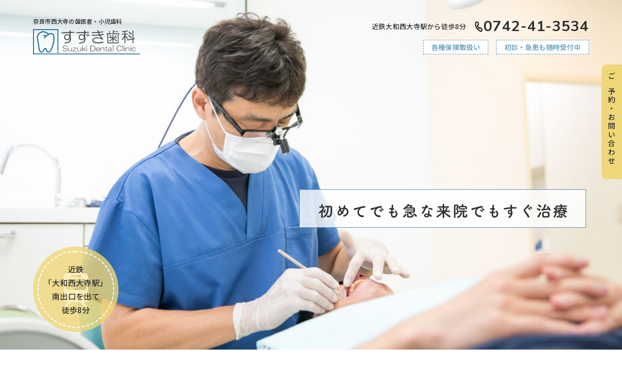

--- FILE ---
content_type: text/html
request_url: https://www.suzuki-dent-c.com/
body_size: 4659
content:
<!DOCTYPE html>
<html lang="ja">
<head prefix="og:http://ogp.me/ns#">
	<meta http-equiv="Content-Type" content="text/html; charset=utf-8">
	<meta name="viewport" content="width=device-width,initial-scale=1.0,viewport-fit=cover">
	<meta http-equiv="X-UA-Compatible" content="IE=edge">
	<meta name="format-detection" content="telephone=no">
	<title>西大寺のこどもにやさしい歯医者・小児歯科｜すずき歯科</title>
	<meta name="description" content="西大寺の歯医者すずき歯科です。奈良西大寺で小児歯科、一般歯科、インプラント治療の歯医者を探すなら、近鉄大和西大寺駅から徒歩8分とアクセスも快適でな当院へどうぞ。新しい技術を取り入れ、患者さまと一緒に治療方針を決める、身近な歯医者を目指します。">
	<meta name="keywords" content="小児歯科,歯科,歯医者,西大寺,一般歯科,インプラント,矯正歯科,奈良市,すずき歯科,予約">
	<link href="/img/common/favicon.png" rel="icon">
	<!-- ogp start -->
	<meta property="og:title" content="すずき歯科">
	<meta property="og:description" content="西大寺の歯医者すずき歯科です。奈良西大寺で小児歯科、一般歯科、インプラント治療の歯医者を探すなら、近鉄大和西大寺駅から徒歩8分とアクセスも快適でな当院へどうぞ。新しい技術を取り入れ、患者さまと一緒に治療方針を決める、身近な歯医者を目指します。">
	<meta property="og:url" content="http://www.suzuki-dent-c.com/">
	<meta property="og:image" content="http://www.suzuki-dent-c.com/img/ogp/index.jpg">
	<meta property="og:type" content="website">
	<!-- <meta property="og:type" content="article"> -->
	<meta property="og:site_name" content="すずき歯科">
	<!-- ogp end -->
	<link rel="preconnect" href="https://fonts.gstatic.com">
	<link href="https://fonts.googleapis.com/css2?family=Noto+Sans+JP:wght@400;500;700&family=Nunito:wght@400;600;700&display=swap" rel="stylesheet">
	<link href="/lib/swiper/swiper.min.css" rel="stylesheet" type="text/css">
	<link href="/css/index.css" rel="stylesheet" type="text/css">
</head>
<body class="pagecode-index">
	<div id="loading" class="loading">
		<div class="loading__donuts">
			<span class="loading__donutsHole"></span>
			<span class="loading__donutsHole"></span>
			<span class="loading__donutsHole"></span>
			<span class="loading__donutsHole"></span>
			<span class="loading__donutsHole"></span>
			<span class="loading__donutsHole"></span>
			<span class="loading__donutsHole"></span>
			<span class="loading__donutsHole"></span>
		</div>
	</div>
	<!-- .loading -->
	<div id="include-drawer"></div>
	<div id="include-header"></div>
	<div class="mv swiper-container">
		<div class="mv__slider swiper-wrapper">
			<picture class="mv__sliderImg swiper-slide">
				<source media="(min-width: 769px)" srcset="/img/index/mv01.jpg 1x, /img/index/mv01@2x.jpg 2x">
				<source media="(max-width: 768px)" srcset="/img/index/mv01_sp.jpg 1x, /img/index/mv01_sp@2x.jpg 2x">
				<img src="/img/index/mv01.jpg" alt="">
			</picture>
			<picture class="mv__sliderImg swiper-slide">
				<source media="(min-width: 769px)" srcset="/img/index/mv02.jpg 1x, /img/index/mv02@2x.jpg 2x">
				<source media="(max-width: 768px)" srcset="/img/index/mv02_sp.jpg 1x, /img/index/mv02_sp@2x.jpg 2x">
				<img src="/img/index/mv02.jpg" alt="">
			</picture>
			<picture class="mv__sliderImg swiper-slide">
				<source media="(min-width: 769px)" srcset="/img/index/mv03.jpg 1x, /img/index/mv03@2x.jpg 2x">
				<source media="(max-width: 768px)" srcset="/img/index/mv03_sp.jpg 1x, /img/index/mv03_sp@2x.jpg 2x">
				<img src="/img/index/mv03.jpg" alt="">
			</picture>
		</div>
		<div class="mv__inner">
			<h1 class="mv__catch">
				<span class="mv__catchImg">
					<img class="mv__catch--pc" src="/img/index/mv_catch.svg" alt="初めてでも急な来院でもすぐ治療">
					<img class="mv__catch--sp" src="/img/index/mv_catch-sp.svg" alt="初めてでも急な来院でもすぐ治療">
				</span>
			</h1>
			<div class="mv__access">
				<span class="mv__access--txt">
					近鉄<br>
					「大和西大寺駅」<br>
					南出口を出て<br>
					徒歩8分
				</span>
			</div>
		</div>
	</div>
	<main id="main" class="main FadeIn">
		<div class="main__contents">
			<div class="content">
				<div class="content__block--break">
					<div class="index-point">
						<div class="index-point__inner">
							<h2 class="index-point__headline">
								<span class="index-point__headline--txt">
									すずき歯科の<br class="sp">３つのポイント
								</span>
							</h2>
							<ul class="index-point__list">
								<li class="index-point__listItem">
									<div class="index-point__num">
										<img src="/img/index/index-point_num01.svg" alt="Point01">
									</div>
									<div class="index-point__label">
										完全<br>バリアフリー
									</div>
								</li>
								<li class="index-point__listItem">
									<div class="index-point__num">
										<img src="/img/index/index-point_num02.svg" alt="Point02">
									</div>
									<div class="index-point__label">
										20台分の<br>駐車場完備
									</div>
								</li>
								<li class="index-point__listItem">
									<div class="index-point__num">
										<img src="/img/index/index-point_num03.svg" alt="Point03">
									</div>
									<div class="index-point__label">
										初診・急患<br>すぐに診察
									</div>
								</li>
							</ul>
						</div>
					</div>
					<!-- .index-point -->
				</div>
                
                
                
                
                
              
				<div class="content__block--break">
					<div class="index-news">
						<div class="index-news__inner">
							<h2 class="index-news__heading">
								<span class="index-news__heading--ja">お知らせ</span>
								<span class="index-news__heading--en">News</span>
							</h2>
							<ul class="index-news__list">
								<li class="index-news__listItem">
									<time datetime="2025-12-26" class="index-news__time">2025.12.26</time>
									<div class="index-news__txt">
										【年末年始休診のお知らせ】<br>
										12/30（火）～1/4（日）は、休診とさせて頂きます。
									</div>
								</li>
								
							</ul>
						</div>
					</div>
				</div>

                
                                
<!-- old news
                                <li class="index-news__listItem">
									<time datetime="2021-10-13" class="index-news__time">2021.10.13</time>
									<div class="index-news__txt">
										当院のホームページを全面リニューアルいたしました。
									</div>
								</li>
-->
                
                
                
				<div class="content__block--break">
					<div class="index-clinic">
						<div class="index-clinic__inner">
							<h2 class="index-clinic__heading">
								<span class="index-clinic__heading--ja">医院情報</span>
								<span class="index-clinic__heading--en">Clinic</span>
							</h2>
							<div class="index-clinic__flex">
								<div class="index-clinic__flex--left">
									<dl class="index-clinic__info">
										<dt class="index-clinic__info--name">すずき歯科</dt>
										<dd class="index-clinic__info--address">
											〒631-0842　<br class="sp">奈良県奈良市菅原東2丁目21-1　<span class="dib">ひかりビル 2F</span><br>
											TEL:<span>0742-41-3534</span>
										</dd>
									</dl>
									<div class="accessPattern">
										<dl class="accessPattern__item">
											<dt class="accessPattern__label">電車の場合</dt>
											<dd class="accessPattern__txt">
												近鉄「大和西大寺駅」南出口を出て徒歩8分
											</dd>
										</dl>
										<dl class="accessPattern__item">
											<dt class="accessPattern__label">車の場合</dt>
											<dd class="accessPattern__txt">
												阪奈道路「菅原東」から北へ進んですぐ
											</dd>
										</dl>
									</div>
								</div>
								<div class="index-clinic__flex--right">
									<div class="index-clinic__calendar">
										<div id="include-calendar"></div>
									</div>
									<div class="index-clinic__btn">
										<a href="/access/" class="btn--more"><span class="btn__txt">アクセスはこちら</span></a>
									</div>
								</div>
							</div>
						</div>
					</div>
					<!-- .index-clinic -->
				</div>
				<div class="content__block">
					<div class="index-indoor">
						<h2 class="index-indoor__heading">
							<span class="index-indoor__heading--ja">すずき歯科(大和西大寺) <br class="sp">院内ツアー</span>
							<span class="index-indoor__heading--en">Google Indoor View</span>
						</h2>
						<div class="index-indoor__giv">
							<iframe id="iframe-view" src="https://www.google.com/maps/embed?pb=!1m0!3m2!1sja!2sjp!4v1494828598795!6m8!1m7!1sF%3A-YC9kH8RWTHg%2FWNxoiXV_ikI%2FAAAAAAAALJU%2FiryiOqzrFPUrdf8YCh-joQOEqHDfsy8HQCLIB!2m2!1d34.68808628759616!2d135.7817831262946!3f6.69!4f-0.7000000000000028!5f0.7820865974627469" width="1000" height="600" frameborder="0" style="border:0" allowfullscreen></iframe>
						</div>
					</div>
					<!-- .index-indoor -->
				</div>
				<div class="content__block--break">
					<div class="index-message">
						<div class="index-message__inner">
							<div class="index-message__contents">
								<h2 class="index-message__heading">
									<span class="index-message__heading--img">
										<img src="/img/common/message.svg" alt="Message">
									</span>
									<span class="index-message__heading--txt">
										“また来たいな”と思って<br>
										いただけるような医院を目指して
									</span>
								</h2>
								<div class="index-message__txt">
									<p class="p-txt">
										お口の中のトラブルは多種多様にわたり、自分ではその状況が 非常にわかりにくいものです。 また治療内容も患者様にわかりづらいことが多いようです。 当院で は患者様とのコミュニケーションを大事にし、わかりや すい説明と丁寧な治療をこころがけ、<br>
										“また来たいな”と思っていただけるような医院づくりを目指 します。
									</p>
									<p class="index-message__sign">
										ずずき歯科 院長　鈴木 俊秀
									</p>
								</div>
							</div>
							<picture class="index-message__img">
								<source media="(min-width: 769px)" srcset="/img/index/index-message.png 1x, /img/index/index-message@2x.png 2x">
								<source media="(max-width: 768px)" srcset="/img/index/index-message_sp.png 1x, /img/index/index-message_sp@2x.png 2x">
								<img src="/img/index/index-message.png" alt="">
							</picture>
						</div>
					</div>
					<!-- .index-message -->
					<div class="index-career">
						<div class="index-career__inner">
							<div class="index-career__flex">
								<div class="index-career__flex--left">
									<h3 class="index-career__label">経歴</h3>
									<div class="index-career__list">
										<dl class="index-career__listItem">
											<dt class="index-career__listYear">2001年</dt>
											<dd class="index-career__listDetail"><span>日本歯科大学臨床研修医修了</span></dd>
										</dl>
										<dl class="index-career__listItem">
											<dt class="index-career__listYear">2001年</dt>
											<dd class="index-career__listDetail"><span>大阪インプラントセンター勤務</span></dd>
										</dl>
										<dl class="index-career__listItem">
											<dt class="index-career__listYear">2006年</dt>
											<dd class="index-career__listDetail">
												<span>大阪インプラントセンター御堂筋</span>
												<span>マナベデンタルクリニック副院長</span>
											</dd>
										</dl>
										<dl class="index-career__listItem">
											<dt class="index-career__listYear">2009年</dt>
											<dd class="index-career__listDetail"><span>すずき歯科(大和西大寺)　開院</span></dd>
										</dl>
									</div>
								</div>
								<div class="index-career__flex--right">
									<h3 class="index-career__label">資格</h3>
									<div class="index-career__list">
										<dl class="index-career__listItem">
											<dt class="index-career__listYear">2003年</dt>
											<dd class="index-career__listDetail">
												<span>ブローネマルクシステム</span>
												<span>コースサティフィケート取得</span>
											</dd>
										</dl>
										<dl class="index-career__listItem">
											<dt class="index-career__listYear">2004年</dt>
											<dd class="index-career__listDetail">
												<span>JIADS　再生療法／マコースサティフィケート取得</span>
												<span>歯周組織再生誘導材料（エムドゲインゲル）研修コース修了</span>
											</dd>
										</dl>
										<dl class="index-career__listItem">
											<dt class="index-career__listYear">2007年</dt>
											<dd class="index-career__listDetail"><span>日本口腔インプラント学会会員</span></dd>
										</dl>
										<dl class="index-career__listItem">
											<dt class="index-career__listYear">2008年</dt>
											<dd class="index-career__listDetail"><span>AHA BLS Health Provider</span></dd>
										</dl>
									</div>
								</div>
							</div>
						</div>
					</div>
					<!-- .index-career -->
				</div>
				<div class="content__block">
					<a href="/treatment/" class="index-treatment">
						<div class="index-treatment__label">診察科目</div>
						<div class="index-treatment__detail">一般歯科／小児歯科／口腔外科／予防歯科／インプラント／審美歯科</div>
					</a>
					<!-- .index-treatment -->
					<div class="index-menu">
						<div class="index-menu__list">
							<a href="/safe/#cat01" class="index-menu__listItem">
								<div class="index-menu__summary">
									車いす・ベビーカーでも<br class="pc">大丈夫？<br>
									感染らないか心配
								</div>
								<div class="index-menu__contents">
									<div class="index-menu__img">
										<img src="/img/common/icon_hygiene.svg" alt="消毒">
									</div>
									<div class="index-menu__label">
										安心安全への<br>
										取り組み
									</div>
								</div>
							</a>
							<a href="/safe/#cat02" class="index-menu__listItem">
								<div class="index-menu__summary">
									痛いのがイヤ！　<br class="pc">治療中何をされて<br class="sp">いるか<br class="pc">分からない
								</div>
								<div class="index-menu__contents">
									<div class="index-menu__img">
										<img src="/img/common/icon_explanation.svg" alt="治療の説明">
									</div>
									<div class="index-menu__label">
										痛くない・<br>
										分かりやすい治療を
									</div>
								</div>
							</a>
							<a href="/implant/" class="index-menu__listItem">
								<div class="index-menu__summary">
									インプラントってどうなの？<br>
									手術は安全なの？
								</div>
								<div class="index-menu__contents">
									<div class="index-menu__img">
										<img src="/img/common/icon_implant.svg" alt="インプラント">
									</div>
									<div class="index-menu__label">
										すずき歯科の<br>
										インプラント治療
									</div>
								</div>
							</a>
						</div>
					</div>
					<!-- .index-menu -->
				</div>
			</div>
		</div>
		<!-- .main__contents -->
	</main>
	<div id="include-footer"></div>
<script>
	// loading
	window.onload = function() {
		var body = $('body');
		var spinner = $('#loading');
		var mv = $('.mv');
		var mvCommon = $('.mv-common');
		body.addClass('loaded');
		spinner.addClass('loaded');
		mv.addClass('start');
		mvCommon.addClass('start');
		// swiper
		var swiper = new Swiper('.swiper-container', {
			slidesPerView: 1,
			loop: true,
			speed: 1000,
			effect: 'fade',
			autoplay: {
				delay: 5000,
			},
		});
	}
</script>
	<script src="/lib/jquery-3.6.0.min.js"></script>
	<script src="/lib/smooth-scroll.min.js"></script>
	<script src="/lib/jquery.waypoints.min.js"></script>
	<script src="/lib/swiper/swiper.min.js"></script>
	<script src="/js/animations.min.js"></script>
	<script src="/js/common.min.js"></script>
</body>
</html>


--- FILE ---
content_type: text/html
request_url: https://www.suzuki-dent-c.com/include-header.html?_=1768668255064
body_size: 680
content:
<script>
	$(function () {
		// include
		$.ajaxSetup({cache:false});
		$("#include-gnav").load("/include-gnav.html");

		// mvの位置を移動
		$('.pagecode-index .mv').insertAfter('.pagecode-index .header__top');
		$('.mv--common').insertAfter('.header__nav');

		// グロナビ追従
		$('.header__nav').waypoint(function(direction){
			if (direction === 'down') {　//scroll down
				$('#include-gnav').addClass('fixed');
			}
			else{ //scroll up
				$('#include-gnav').removeClass('fixed');
			}
		},{offset : '0%'});
	});
</script>
<header id="header" class="header">
	<div class="header__top">
		<div class="header__logo">
			<div class="header__logo--sub">
				奈良市西大寺の歯医者・小児歯科
			</div>
			<a class="header__logo--link" href="/"><img src="/img/common/logo.svg" alt="すずき歯科"></a>
		</div>
		<div class="header__right">
			<div class="header__info">
				<div class="header__access">
					近鉄大和西大寺駅から徒歩8分
				</div>
				<a href="tel:0742-41-3534" class="header__tel">
					<span class="header__telNum">0742-41-3534</span>
				</a>
			</div>
			<div class="header__list">
				<ul class="list-dashed">
					<li class="list-dashed__item">各種保険取扱い</li>
					<li class="list-dashed__item">初診・急患も随時受付中</li>
				</ul>
			</div>
		</div>
	</div>
	<div class="header__nav">
		<div id="include-gnav"></div>
	</div>
	<!-- .header__nav -->
</header>
<!-- .header -->


--- FILE ---
content_type: text/html
request_url: https://www.suzuki-dent-c.com/include-footer.html?_=1768668255065
body_size: 1398
content:
<script>
	// PC・SP切り替え
	var windowWidth = $(window).width();
	if (windowWidth < 1180) {
		var device = 'spWidth';
	} else {
		var device = 'pcWith';
	}

	$(function () {
		// include
		$.ajaxSetup({cache:false});
		$("#include-calendar--footer").load("/include-calendar.html");

		// pagetop
		$(window).on('scroll', function () {
			var scroll_top = $(document).scrollTop();
			var height = $(window).innerHeight();
			var allHeight = $(document).innerHeight();
			var map = $(".footer__map").height();
			var stop = allHeight - map - height;
			if (scroll_top > 500) {
				$('.pagetop__link').addClass('fixed');
				$('.pagetop__link').removeClass('stop');
				$('.pagetop__link').removeClass('none');
			} else {
				$('.pagetop__link').removeClass('fixed');
				$('.pagetop__link').removeClass('stop');
				$('.pagetop__link').addClass('none');
			}
			if (scroll_top > stop) {
				$('.pagetop__link').addClass('stop');
				$('.pagetop__link').removeClass('fixed');
				$('.pagetop__link').removeClass('none');
			}
		});

		if (device == 'spWidth') {
			// fixedTel
			$(window).on('scroll', function () {
				var scroll_top = $(document).scrollTop();
				var height = $(window).innerHeight();
				var allHeight = $(document).innerHeight();
				var map = $(".footer__map").height();
				var stop = allHeight - map - height;
				if (scroll_top > 500) {
					$('.fixedTel__link').addClass('fixed');
					$('.fixedTel__link').removeClass('stop');
					$('.fixedTel__link').removeClass('none');
				} else {
					$('.fixedTel__link').removeClass('fixed');
					$('.fixedTel__link').removeClass('stop');
					$('.fixedTel__link').addClass('none');
				}
				if (scroll_top > stop) {
					$('.fixedTel__link').addClass('stop');
					$('.fixedTel__link').removeClass('fixed');
					$('.fixedTel__link').removeClass('none');
				}
			});
		}
	});
</script>
<footer class="footer">
	<div class="footer__main">
		<div class="footer__inner">
			<div class="footer__left">
				<div class="f-info">
					<div class="f-info__logo">
						<div class="f-info__logo--sub">近鉄大和西大寺駅から徒歩8分</div>
						<div class="f-info__logo--img"><img src="/img/common/logo.svg" alt="すずき歯科"></div>
					</div>
					<div class="f-info__address">
						〒631-0842　<span class="dib">奈良県奈良市菅原東2丁目21-1　ひかりビル 2F</span>
					</div>
					<div class="f-info__tel">
						<div class="f-info__tel--sub">ご予約・ご相談は、お気軽に。</div>
						<a href="tel:0742-41-3534" class="f-info__tel--num">0742-41-3534</a>
					</div>
					<div class="f-info__calendar">
						<div id="include-calendar--footer"></div>
					</div>
				</div>
			</div>
			<div class="footer__right">
				<div class="f-map">
					<div class="f-map__image">
						<picture class="f-map__image--img">
							<source srcset="/img/common/f_map.jpg 1x, img/common/f_map@2x.jpg 2x">
							<img src="/img/common/f_map.jpg" alt="すずき歯科　地図">
						</picture>
					</div>
					<div class="f-map__note">
						詳しいアクセス情報は<a href="/access/">こちら</a>
					</div>
				</div>
			</div>
		</div>
		<div class="copyright">&copy; Suzuki Dental Clinic</div>
		<div class="fixedTel">
			<a href="tel:0742-41-3534" class="fixedTel__link">
				<span class="fixedTel__link--pc">
					ご予約・お問い合わせ
				</span>
				<img src="/img/common/fixed_tel.svg" alt="ご予約・お問い合わせ" class="fixedTel__link--sp">
			</a>
		</div>
		<div class="pagetop">
			<a href="#header" class="pagetop__link"></a>
		</div>
	</div>
	<div class="footer__map">
		<iframe src="https://www.google.com/maps/embed?pb=!1m14!1m8!1m3!1d6561.351912869083!2d135.78621136475678!3d34.688127!3m2!1i1024!2i768!4f13.1!3m3!1m2!1s0x0%3A0xd1af9d77b11121eb!2z44GZ44Ga44GN5q2v56eR!5e0!3m2!1sja!2sjp!4v1631598904254!5m2!1sja!2sjp" width="600" height="450" style="border:0;" allowfullscreen="" loading="lazy"></iframe>
	</div>
</footer>
<!-- .footer -->

--- FILE ---
content_type: text/html
request_url: https://www.suzuki-dent-c.com/include-drawer.html?_=1768668255066
body_size: 367
content:
<script>
	$(function () {
		// include
		$.ajaxSetup({cache:false});
		$("#include-gnavSP").load("/include-gnavSP.html");
		$("#include-calendar").load("/include-calendar.html");
	});
</script>
<input id="nav-input" type="checkbox" class="nav-unshown">
<label id="nav-open" for="nav-input" class="drawer-btn">
	<span class="drawer-btn__border"></span>
	<span class="drawer-btn__border"></span>
	<span class="drawer-btn__border"></span>
</label>
<label class="nav-unshown" id="nav-close" for="nav-input"></label>
<div id="nav-content" class="nav-content">
	<div class="nav-content__inner">
		<div class="sp-menu">
			<div class="sp-menu__logo">
				<a href="/" class="sp-menu__logoLink">
					<img src="/img/common/logo.svg" alt="すずき歯科">
				</a>
			</div>
			<div class="sp-menu__nav">
				<div id="include-gnavSP"></div>
			</div>
			<div class="sp-menu__calendar">
				<div id="include-calendar"></div>
			</div>
			<a href="tel:0742-41-3534" class="sp-menu__tel">
				<span class="sp-menu__tel--num">0742-41-3534</span>
			</a>
		</div>
	</div>
</div>
<!-- spNav -->

--- FILE ---
content_type: text/html
request_url: https://www.suzuki-dent-c.com/include-calendar.html?_=1768668255067
body_size: 229
content:
<figure class="calendar">
	<div class="calendar__figureWrap">
		<div class="calendar__figure">
			<div class="calendar__label">
				<div class="calendar__label--hours">
					診察時間
				</div>
				<div class="calendar__label--week">月</div>
				<div class="calendar__label--week">火</div>
				<div class="calendar__label--week">水</div>
				<div class="calendar__label--week">木</div>
				<div class="calendar__label--week">金</div>
				<div class="calendar__label--week">土</div>
			</div>
			<div class="calendar__hours">
				<div class="calendar__hours--am">
					<div class="calendar__hoursItem--num">
						9:30〜13:00
					</div>
					<div class="calendar__hoursItem">●</div>
					<div class="calendar__hoursItem">●</div>
					<div class="calendar__hoursItem">●</div>
					<div class="calendar__hoursItem">×</div>
					<div class="calendar__hoursItem">●</div>
					<div class="calendar__hoursItem">●</div>
				</div>
				<div class="calendar__hours--pm">
					<div class="calendar__hoursItem--num">
						14:30〜19:30
					</div>
					<div class="calendar__hoursItem">●</div>
					<div class="calendar__hoursItem">●</div>
					<div class="calendar__hoursItem">●</div>
					<div class="calendar__hoursItem">×</div>
					<div class="calendar__hoursItem">●</div>
					<div class="calendar__hoursItem">●</div>
				</div>
			</div>
		</div>
	</div>
	<figcaption class="calendar__holiday">
		休診日：木曜日、日曜日、祝日
	</figcaption>
</figure>
<!-- .calendar -->

--- FILE ---
content_type: text/html
request_url: https://www.suzuki-dent-c.com/include-gnav.html?_=1768668255068
body_size: 767
content:
<script>
	// current
	var pathName = location.pathname;
	console.log(pathName);
	if (pathName.indexOf('safe') !== -1) {
		$('.gnav__link.safe').addClass('current');
	} else if (pathName.indexOf('treatment') !== -1) {
		$('.gnav__link.treatment').addClass('current');
	} else if (pathName.indexOf('implant') !== -1) {
		$('.gnav__link.implant').addClass('current');
	} else if (pathName.indexOf('price') !== -1) {
		$('.gnav__link.price').addClass('current');
	} else if (pathName.indexOf('access') !== -1) {
		$('.gnav__link.access').addClass('current');
	} else {
		$('.gnav__link.index').addClass('current');
	}

	// accordion
	$('.accordion').hover(
		function () {
			$(this).addClass('open');
			$(this).removeClass('close');
		},
		function() {
			$(this).removeClass('open');
			$(this).addClass('close');
		}
	);
</script>
<nav class="gnav">
	<ul class="gnav__list">
		<li class="gnav__listItem">
			<a href="/" class="gnav__link index">
				<span class="gnav__link--ja">
					ホーム
				</span>
				<span class="gnav__link--en">
					Home
				</span>
			</a>
		</li>
		<li class="gnav__listItem">
			<a href="/safe/" class="gnav__link safe">
				<span class="gnav__link--ja">
					安全・安心への取り組み
				</span>
				<span class="gnav__link--en">
					Safety & Security
				</span>
			</a>
		</li>
		<li class="gnav__listItem">
			<div class="accordion">
				<a href="/treatment/" class="gnav__link treatment accordion__parent">
					<span class="gnav__link--ja">
						診療内容
					</span>
					<span class="gnav__link--en">
						Guide
					</span>
				</a>
				<div class="accordion__children">
					<ul class="accordion__list">
						<li class="accordion__listItem">
							<a href="/treatment/#generally" class="accordion__link">
								<span class="accordion__link--txt">一般歯科</span>
							</a>
						</li>
						<li class="accordion__listItem">
							<a href="/treatment/#pediatric" class="accordion__link">
								<span class="accordion__link--txt">小児歯科</span>
							</a>
						</li>
						<li class="accordion__listItem">
							<a href="/treatment/#oral" class="accordion__link">
								<span class="accordion__link--txt">口腔歯科</span>
							</a>
						</li>
						<li class="accordion__listItem">
							<a href="/treatment/#preventive" class="accordion__link">
								<span class="accordion__link--txt">予防歯科</span>
							</a>
						</li>
						<li class="accordion__listItem">
							<a href="/treatment/#aesthetic" class="accordion__link">
								<span class="accordion__link--txt">審美歯科</span>
							</a>
						</li>
					</ul>
				</div>
			</div>
		</li>
		<li class="gnav__listItem">
			<a href="/implant/" class="gnav__link implant">
				<span class="gnav__link--ja">
					インプラント
				</span>
				<span class="gnav__link--en">
					Implant
				</span>
			</a>
		</li>
		<li class="gnav__listItem">
			<a href="/price/" class="gnav__link price">
				<span class="gnav__link--ja">
					料金表
				</span>
				<span class="gnav__link--en">
					Price
				</span>
			</a>
		</li>
		<li class="gnav__listItem">
			<a href="/access/" class="gnav__link access">
				<span class="gnav__link--ja">
					アクセス
				</span>
				<span class="gnav__link--en">
					Access
				</span>
			</a>
		</li>
	</ul>
</nav>
<!-- .gnav -->

--- FILE ---
content_type: text/html
request_url: https://www.suzuki-dent-c.com/include-calendar.html?_=1768668255069
body_size: 229
content:
<figure class="calendar">
	<div class="calendar__figureWrap">
		<div class="calendar__figure">
			<div class="calendar__label">
				<div class="calendar__label--hours">
					診察時間
				</div>
				<div class="calendar__label--week">月</div>
				<div class="calendar__label--week">火</div>
				<div class="calendar__label--week">水</div>
				<div class="calendar__label--week">木</div>
				<div class="calendar__label--week">金</div>
				<div class="calendar__label--week">土</div>
			</div>
			<div class="calendar__hours">
				<div class="calendar__hours--am">
					<div class="calendar__hoursItem--num">
						9:30〜13:00
					</div>
					<div class="calendar__hoursItem">●</div>
					<div class="calendar__hoursItem">●</div>
					<div class="calendar__hoursItem">●</div>
					<div class="calendar__hoursItem">×</div>
					<div class="calendar__hoursItem">●</div>
					<div class="calendar__hoursItem">●</div>
				</div>
				<div class="calendar__hours--pm">
					<div class="calendar__hoursItem--num">
						14:30〜19:30
					</div>
					<div class="calendar__hoursItem">●</div>
					<div class="calendar__hoursItem">●</div>
					<div class="calendar__hoursItem">●</div>
					<div class="calendar__hoursItem">×</div>
					<div class="calendar__hoursItem">●</div>
					<div class="calendar__hoursItem">●</div>
				</div>
			</div>
		</div>
	</div>
	<figcaption class="calendar__holiday">
		休診日：木曜日、日曜日、祝日
	</figcaption>
</figure>
<!-- .calendar -->

--- FILE ---
content_type: text/html
request_url: https://www.suzuki-dent-c.com/include-gnavSP.html?_=1768668255070
body_size: 697
content:
<script>
	// current
	var pathName = location.pathname;
	console.log(pathName);
	if (pathName.indexOf('safe') !== -1) {
		$('.gnav__link.safe').addClass('current');
	} else if (pathName.indexOf('treatment') !== -1) {
		$('.gnav__link.treatment').addClass('current');
	} else if (pathName.indexOf('implant') !== -1) {
		$('.gnav__link.implant').addClass('current');
	} else if (pathName.indexOf('price') !== -1) {
		$('.gnav__link.price').addClass('current');
	} else if (pathName.indexOf('access') !== -1) {
		$('.gnav__link.access').addClass('current');
	} else {
		$('.gnav__link.index').addClass('current');
	}

	// accordion
	// $('.accordion').hover(
	// 	function () {
	// 		$(this).addClass('open');
	// 		$(this).removeClass('close');
	// 	},
	// 	function() {
	// 		$(this).removeClass('open');
	// 		$(this).addClass('close');
	// 	}
	// );
</script>
<nav class="gnav">
	<ul class="gnav__list">
		<li class="gnav__listItem">
			<a href="/" class="gnav__link index">
				<span class="gnav__link--ja">
					ホーム
				</span>
			</a>
		</li>
		<li class="gnav__listItem">
			<a href="/safe/" class="gnav__link safe">
				<span class="gnav__link--ja">
					安全・安心への取り組み
				</span>
			</a>
		</li>
		<li class="gnav__listItem">
			<div class="accordion--sp">
				<a href="/treatment/" class="gnav__link treatment accordion__parent">
					<span class="gnav__link--ja">
						診療内容
					</span>
				</a>
				<div class="accordion__children">
					<ul class="accordion__list">
						<li class="accordion__listItem">
							<a href="/treatment/#generally" class="accordion__link">
								<span class="accordion__link--txt">一般歯科</span>
							</a>
						</li>
						<li class="accordion__listItem">
							<a href="/treatment/#pediatric" class="accordion__link">
								<span class="accordion__link--txt">小児歯科</span>
							</a>
						</li>
						<li class="accordion__listItem">
							<a href="/treatment/#oral" class="accordion__link">
								<span class="accordion__link--txt">口腔歯科</span>
							</a>
						</li>
						<li class="accordion__listItem">
							<a href="/treatment/#preventive" class="accordion__link">
								<span class="accordion__link--txt">予防歯科</span>
							</a>
						</li>
						<li class="accordion__listItem">
							<a href="/treatment/#aesthetic" class="accordion__link">
								<span class="accordion__link--txt">審美歯科</span>
							</a>
						</li>
					</ul>
				</div>
			</div>
		</li>
		<li class="gnav__listItem">
			<a href="/implant/" class="gnav__link implant">
				<span class="gnav__link--ja">
					インプラント
				</span>
			</a>
		</li>
		<li class="gnav__listItem">
			<a href="/price/" class="gnav__link price">
				<span class="gnav__link--ja">
					料金表
				</span>
			</a>
		</li>
		<li class="gnav__listItem">
			<a href="/access/" class="gnav__link access">
				<span class="gnav__link--ja">
					アクセス
				</span>
			</a>
		</li>
	</ul>
</nav>
<!-- .gnav -->

--- FILE ---
content_type: text/html
request_url: https://www.suzuki-dent-c.com/include-calendar.html?_=1768668255071
body_size: 229
content:
<figure class="calendar">
	<div class="calendar__figureWrap">
		<div class="calendar__figure">
			<div class="calendar__label">
				<div class="calendar__label--hours">
					診察時間
				</div>
				<div class="calendar__label--week">月</div>
				<div class="calendar__label--week">火</div>
				<div class="calendar__label--week">水</div>
				<div class="calendar__label--week">木</div>
				<div class="calendar__label--week">金</div>
				<div class="calendar__label--week">土</div>
			</div>
			<div class="calendar__hours">
				<div class="calendar__hours--am">
					<div class="calendar__hoursItem--num">
						9:30〜13:00
					</div>
					<div class="calendar__hoursItem">●</div>
					<div class="calendar__hoursItem">●</div>
					<div class="calendar__hoursItem">●</div>
					<div class="calendar__hoursItem">×</div>
					<div class="calendar__hoursItem">●</div>
					<div class="calendar__hoursItem">●</div>
				</div>
				<div class="calendar__hours--pm">
					<div class="calendar__hoursItem--num">
						14:30〜19:30
					</div>
					<div class="calendar__hoursItem">●</div>
					<div class="calendar__hoursItem">●</div>
					<div class="calendar__hoursItem">●</div>
					<div class="calendar__hoursItem">×</div>
					<div class="calendar__hoursItem">●</div>
					<div class="calendar__hoursItem">●</div>
				</div>
			</div>
		</div>
	</div>
	<figcaption class="calendar__holiday">
		休診日：木曜日、日曜日、祝日
	</figcaption>
</figure>
<!-- .calendar -->

--- FILE ---
content_type: text/css
request_url: https://www.suzuki-dent-c.com/css/index.css
body_size: 11776
content:
/*! sanitize.css v4.0.0 | CC0 License | github.com/10up/sanitize.css */article,aside,details,figcaption,figure,footer,header,main,menu,nav,section,summary{display:block}audio,canvas,progress,video{display:inline-block}audio:not([controls]){display:none;height:0}template,[hidden]{display:none}*,::before,::after{background-repeat:no-repeat;-webkit-box-sizing:inherit;box-sizing:inherit}::before,::after{text-decoration:inherit;vertical-align:inherit}html{-webkit-box-sizing:border-box;box-sizing:border-box;cursor:default;font-family:sans-serif;line-height:1.5;-ms-text-size-adjust:100%;-webkit-text-size-adjust:100%}body{margin:0}code,kbd,pre,samp{font-family:monospace,monospace;font-size:1em}hr{height:0;overflow:visible}nav ol,nav ul{list-style:none}abbr[title]{border-bottom:1px dotted;text-decoration:none}b,strong{font-weight:inherit}b,strong{font-weight:inherit}dfn{font-style:italic}mark{background-color:#ff0;color:#000}progress{vertical-align:baseline}small{font-size:83.3333%}sub,sup{font-size:83.3333%;line-height:0;position:relative;vertical-align:baseline}sub{bottom:-0.25em}sup{top:-0.5em}::-moz-selection{background-color:#b3d4fc;color:#000;text-shadow:none}::selection{background-color:#b3d4fc;color:#000;text-shadow:none}audio,canvas,iframe,img,svg,video{vertical-align:middle}img{border-style:none}svg{fill:currentColor}svg:not(:root){overflow:hidden}a{background-color:transparent;-webkit-text-decoration-skip:objects}:hover{outline-width:0}table{border-collapse:collapse;border-spacing:0}input,select,textarea{background-color:transparent;border-style:none;color:inherit;font-size:1em;margin:0}button,input{overflow:visible}button,select{text-transform:none}button,html [type=button],[type=reset],[type=submit]{-webkit-appearance:button}::-moz-focus-inner{border-style:none;padding:0}:-moz-focusring{outline:1px dotted ButtonText}fieldset{border:1px solid silver;margin:0 2px;padding:.35em .625em .75em}legend{display:table;max-width:100%;padding:0;white-space:normal}textarea{overflow:auto;resize:vertical}[type=checkbox],[type=radio]{padding:0}::-webkit-inner-spin-button,::-webkit-outer-spin-button{height:auto}[type=search]{-webkit-appearance:textfield;outline-offset:-2px}::-webkit-search-cancel-button,::-webkit-search-decoration{-webkit-appearance:none}::-webkit-input-placeholder{color:inherit;opacity:.54}::-webkit-file-upload-button{-webkit-appearance:button;font:inherit}[aria-busy=true]{cursor:progress}[aria-controls]{cursor:pointer}[aria-disabled]{cursor:default}a,area,button,input,label,select,textarea,[tabindex]{-ms-touch-action:manipulation;touch-action:manipulation}[hidden][aria-hidden=false]{clip:rect(0, 0, 0, 0);display:inherit;position:absolute}[hidden][aria-hidden=false]:focus{clip:auto}*{padding:0;margin:0}ul li,ol li{list-style:none}html{font-size:62.5%}address{font-style:normal}button{cursor:pointer}h1,h2,h3,h4,h5,h6,button,input,label,textarea,select{font-family:inherit;font-size:inherit;font-weight:inherit;letter-spacing:inherit}.btn{display:-webkit-box;display:-ms-flexbox;display:flex;-webkit-box-pack:start;-ms-flex-pack:start;justify-content:flex-start;-webkit-box-align:center;-ms-flex-align:center;align-items:center;width:100%;height:100%;padding:0 1.14286em;border:1px solid #efd779;border-radius:6px;background:#efd779;font-size:inherit;font-weight:500;letter-spacing:.03em;line-height:1.5;color:#2e2e2e;-webkit-transition:all ease-out .3s;transition:all ease-out .3s;position:relative}.btn:hover{opacity:1;background:#fff}.btn--more{display:-webkit-box;display:-ms-flexbox;display:flex;-webkit-box-pack:start;-ms-flex-pack:start;justify-content:flex-start;-webkit-box-align:center;-ms-flex-align:center;align-items:center;width:100%;height:100%;padding:0 1.14286em;border:1px solid #efd779;border-radius:6px;background:#efd779;font-size:inherit;font-weight:500;letter-spacing:.03em;line-height:1.5;color:#2e2e2e;-webkit-transition:all ease-out .3s;transition:all ease-out .3s;position:relative}.btn--more::after{content:"";width:4px;height:8px;background:url(../img/common/arrow_more.svg) center no-repeat;background-size:auto 100%;position:absolute;top:calc(50% - 4px);right:1.14286em;-webkit-transition:all ease-out .3s;transition:all ease-out .3s}.btn--more:hover{opacity:1;background:#fff}.btn--more:hover::after{-webkit-transform:translateX(7px);transform:translateX(7px)}.ofi,.mv__sliderImg source,.mv__sliderImg img{width:100% !important;height:100% !important;position:absolute;top:50%;left:50%;-webkit-transform:translate(-50%, -50%);transform:translate(-50%, -50%);-o-object-fit:cover;object-fit:cover}.ol{list-style-position:inside;list-style:none;counter-reset:number}.ol__item{position:relative;padding-left:1em;counter-increment:number}.ol__item::before{content:counter(number) ".";position:absolute;top:0;left:0}.list__item{padding-left:1em;position:relative}.list__item::before{content:"・";position:absolute;top:0;left:0}.list-disc__item{padding-left:1em;position:relative}.list-disc__item::before{content:"";width:0.5em;height:0.5em;border-radius:50%;background:#5492b5;position:absolute;top:.75em;left:0}.list-num{counter-reset:number}.list-num__item{counter-increment:number}.list-num__item:not(:last-child){margin-bottom:1.8em}.list-num__label{padding-left:1.7em;position:relative}.list-num__label::before{content:"(" counter(number) ")";position:absolute;top:0;left:0}.list-dashed{display:-webkit-box;display:-ms-flexbox;display:flex;-webkit-box-pack:end;-ms-flex-pack:end;justify-content:flex-end;-webkit-box-align:center;-ms-flex-align:center;align-items:center;font-weight:500;line-height:2;letter-spacing:.02em;color:#5492b5}.list-dashed__item{padding:0 1.14286em;border:1px dashed #5492b5;background:#fff}.list-dashed__item:not(:last-child){margin-right:1.14286em}.note__item{padding-left:1em;color:#ed0000;position:relative}.note__item::before{content:"※";position:absolute;top:0;left:0}.p-txt+.blankList{margin-top:2.2em}.blankList__label{margin-bottom:.65em;font-weight:500;color:#5492b5}.list-blank__link{padding-left:1.4em;position:relative}.list-blank__link::before{content:"";width:14px;height:14px;background:url(../img/common/icon_blank.svg) no-repeat;background-size:auto 100%;position:absolute;top:.3em;left:0}.list-blank__link:hover{opacity:1;color:#a2a2a2}.table{width:100%}.table__tr{border-bottom:1px solid #a2a2a2}.table__tr:first-child{border-top:1px solid #a2a2a2}.table__th,.table__td{padding:1.4em 1.5em 1.3em;font-weight:500;line-height:1.875;text-align:left}.table__th strong,.table__td strong{font-weight:700}.table__th a,.table__td a{text-decoration:underline}.table__th a:hover,.table__td a:hover{text-decoration:none;opacity:1}.table__th .p-txt+.p-txt,.table__td .p-txt+.p-txt{margin-top:1.3em}.table__th{width:25.54348%;background:#5492b5}.table__td{padding:1.4em 3em 1.3em}.breadcrumbs{width:1100px;max-width:calc(100% - 30px);margin:0 auto 83px;font-size:13px;font-size:1.3rem;font-weight:500;letter-spacing:.03em;line-height:1.2}.breadcrumbs__list{display:-webkit-box;display:-ms-flexbox;display:flex;-ms-flex-wrap:wrap;flex-wrap:wrap}.breadcrumbs__listItem:not(:last-child){padding-right:1.3em;margin-right:1.2em;position:relative}.breadcrumbs__listItem:not(:last-child)::after{content:"";width:5px;height:10px;background:url(../img/common/arrow_breadcrumbs.svg) center no-repeat;background-size:auto 100%;position:absolute;top:calc(50% - 5px);right:0}.accordion{font-size:14px;font-size:1.4rem;position:relative}.accordion--sp{font-size:14px;font-size:1.4rem;line-height:1.6;letter-spacing:.03em}.accordion--sp .accordion__parent{position:relative}.accordion--sp .accordion__parent::after{content:"";width:10px;height:5px;background:url(../img/common/arrow_down.svg) no-repeat;background-size:auto 100%;position:absolute;top:calc(50% - 2px);right:10px}.accordion__children{width:100%;position:absolute;top:100%;left:0;-webkit-transition:all ease-out .3s;transition:all ease-out .3s}.accordion__children,.accordion.close .accordion__children{height:0;padding:0;opacity:0;-webkit-transform:scale(1, 0);transform:scale(1, 0);-webkit-transform-origin:top center;transform-origin:top center}.accordion.open .accordion__children{height:auto;padding:16px 0 0;opacity:1;-webkit-transform:scale(1, 1);transform:scale(1, 1);-webkit-transform-origin:top center;transform-origin:top center}.accordion--sp .accordion__children{height:auto;border-top:1px solid #a2a2a2;opacity:1;position:relative;top:auto;left:auto;-webkit-transform:none;transform:none}.accordion__list{padding:1.2em 0 1.4em;background:rgba(117, 172, 204, .95);color:#5492b5}.accordion--sp .accordion__list{display:-webkit-box;display:-ms-flexbox;display:flex;-ms-flex-wrap:wrap;flex-wrap:wrap;padding:0;background:none;color:inherit}.accordion__listItem{opacity:0;-webkit-transition:all ease-out .3s;transition:all ease-out .3s}.accordion.open .accordion__listItem{opacity:1}.accordion--sp .accordion__listItem{width:50%;opacity:1}.accordion--sp .accordion__listItem:not(:last-child){border-bottom:1px solid #a2a2a2}.accordion--sp .accordion__listItem:nth-child(odd){border-right:1px solid #a2a2a2}.accordion__link{display:block;width:100%;padding:.5em 2em .5em 3em;color:#fff}.accordion__link--txt{display:inline-block;padding-left:1.1em;position:relative}.accordion__link--txt::before{content:"";width:5px;height:10px;background:url(../img/common/arrow_gnav.svg) no-repeat;background-size:auto 100%;position:absolute;top:4px;left:0;-webkit-transition:all ease-out .3s;transition:all ease-out .3s}.accordion__link:hover{opacity:1;color:#585858}.accordion__link:hover--txt::before{left:5px}.accordion--sp .accordion__link{padding:15px 23px;color:inherit}.accordion--sp .accordion__link--txt{padding-left:0}.accordion--sp .accordion__link--txt::before{display:none}.accordion--sp .accordion__link:hover{color:#5492b5}.calendar{font-size:15px;font-size:1.5rem;font-weight:500;line-height:2;letter-spacing:.03em}.calendar__figureWrap{padding:2.5em 15px 2em;margin-bottom:.8em;background:#f4fbff}.sp-menu__calendar .calendar__figureWrap{padding:0;background:none}.index-clinic .calendar__figureWrap{padding:2.2em 15px 1.98em;background:#e5f5ff}.calendar__figure{width:-webkit-fit-content;width:-moz-fit-content;width:fit-content;max-width:100%;margin:0 auto}.calendar__label{display:-webkit-box;display:-ms-flexbox;display:flex;padding:0 .6em .5em;margin-bottom:.6em;border-bottom:1px solid #5492b5}.calendar__label--hours{-webkit-box-flex:0;-ms-flex:0 0 auto;flex:0 0 auto;width:7em;margin-right:1.28em}.calendar__label--week{padding:0 .8em}.calendar__hours--am,.calendar__hours--pm{display:-webkit-box;display:-ms-flexbox;display:flex;padding:.25em 0}.calendar__hoursItem{padding:0 .8em;color:#5492b5}.calendar__hoursItem--num{-webkit-box-flex:0;-ms-flex:0 0 auto;flex:0 0 auto;width:7em;margin-right:1.88em;text-align:right}.imgTxtList{width:100%}.imgTxtList__section{font-weight:400}.imgTxtList__section:not(:last-child){margin-bottom:80px}.imgTxtList__headline{padding:0 0 .32em 1.2em;margin-bottom:40px;border-bottom:1px solid #707070;font-size:1.75em;font-weight:500;letter-spacing:.03em;line-height:1.3;position:relative}.imgTxtList__headline::before{content:"";width:8px;height:100%;background:url(../img/common/border_repeat02.svg) repeat-y;position:absolute;top:0;left:0}.safe-attempt .imgTxtList__headline::before{background-image:url(../img/common/border_repeat03.svg)}.imgTxtList__flex--left{display:-webkit-box;display:-ms-flexbox;display:flex;-webkit-box-pack:justify;-ms-flex-pack:justify;justify-content:space-between}.imgTxtList__flex--right{display:-webkit-box;display:-ms-flexbox;display:flex;-webkit-box-orient:horizontal;-webkit-box-direction:reverse;-ms-flex-direction:row-reverse;flex-direction:row-reverse;-webkit-box-pack:justify;-ms-flex-pack:justify;justify-content:space-between}.imgTxtList__flex--img{width:48.4%}.imgTxtList__flex--img314{width:31.4%}.imgTxtList__flex--txt{width:48.6%}.imgTxtList__flex--txt648{width:64.8%}.imgTxtList__txt{margin-top:30px}.imgFlex{display:-webkit-box;display:-ms-flexbox;display:flex;-webkit-box-pack:justify;-ms-flex-pack:justify;justify-content:space-between;width:100%}.imgFlex__img{width:48.4%}.postscript{padding:50px 30px;border-radius:10px;background:#f5f5f5;font-weight:400}.imgTxtList__flex--right+.postscript{margin-top:40px}.postscript__inner{display:-webkit-box;display:-ms-flexbox;display:flex;-webkit-box-pack:justify;-ms-flex-pack:justify;justify-content:space-between;width:900px;max-width:100%;margin:0 auto}.postscript__img,.postscript__detail{width:47.77778%}.postscript__title{margin-bottom:.85em;font-size:1.625em;font-weight:500;letter-spacing:.03em;line-height:1.5;color:#5492b5}.loading{display:-webkit-box;display:-ms-flexbox;display:flex;-webkit-box-pack:center;-ms-flex-pack:center;justify-content:center;-webkit-box-align:center;-ms-flex-align:center;align-items:center;width:100%;height:100vh;padding:20px;background:#fff;position:fixed;top:0;left:0;z-index:10000;opacity:1;-webkit-transition:all linear 1s;transition:all linear 1s;filter:url('data:image/svg+xml;charset=utf-8,<svg xmlns="http://www.w3.org/2000/svg"><filter id="filter"><feGaussianBlur stdDeviation="0" /></filter></svg>#filter');-webkit-filter:blur(0px);filter:blur(0px);pointer-events:none}.loading.loaded{opacity:0;visibility:hidden;filter:url('data:image/svg+xml;charset=utf-8,<svg xmlns="http://www.w3.org/2000/svg"><filter id="filter"><feGaussianBlur stdDeviation="15" /></filter></svg>#filter');-webkit-filter:blur(15px);filter:blur(15px)}.loading__donuts{width:100px;height:100px;position:relative}.loading__donutsHole{width:50%;height:20px;position:absolute;top:calc(50% - 10px);-webkit-transform-origin:100% 50%;transform-origin:100% 50%;left:0}.loading__donutsHole::before{content:"";display:block;width:20px;height:20px;border-radius:50%;background-color:#5492b5;position:absolute;left:0;top:50%;-webkit-transform:translateY(-50%);transform:translateY(-50%);-webkit-animation:donuts 2s linear 0s infinite;animation:donuts 2s linear 0s infinite}.loading__donutsHole:nth-child(2){-webkit-transform:rotate(45deg);transform:rotate(45deg)}.loading__donutsHole:nth-child(2)::before{-webkit-animation-delay:-0.125s;animation-delay:-0.125s}.loading__donutsHole:nth-child(3){-webkit-transform:rotate(90deg);transform:rotate(90deg)}.loading__donutsHole:nth-child(3)::before{-webkit-animation-delay:-0.25s;animation-delay:-0.25s}.loading__donutsHole:nth-child(4){-webkit-transform:rotate(135deg);transform:rotate(135deg)}.loading__donutsHole:nth-child(4)::before{-webkit-animation-delay:-0.375s;animation-delay:-0.375s}.loading__donutsHole:nth-child(5){-webkit-transform:rotate(180deg);transform:rotate(180deg)}.loading__donutsHole:nth-child(5)::before{-webkit-animation-delay:-0.5s;animation-delay:-0.5s}.loading__donutsHole:nth-child(6){-webkit-transform:rotate(225deg);transform:rotate(225deg)}.loading__donutsHole:nth-child(6)::before{-webkit-animation-delay:-0.625s;animation-delay:-0.625s}.loading__donutsHole:nth-child(7){-webkit-transform:rotate(270deg);transform:rotate(270deg)}.loading__donutsHole:nth-child(7)::before{-webkit-animation-delay:-0.75s;animation-delay:-0.75s}.loading__donutsHole:nth-child(8){-webkit-transform:rotate(315deg);transform:rotate(315deg)}.loading__donutsHole:nth-child(8)::before{-webkit-animation-delay:-0.875s;animation-delay:-0.875s}.btn{display:-webkit-box;display:-ms-flexbox;display:flex;-webkit-box-pack:start;-ms-flex-pack:start;justify-content:flex-start;-webkit-box-align:center;-ms-flex-align:center;align-items:center;width:100%;height:100%;padding:0 1.14286em;border:1px solid #efd779;border-radius:6px;background:#efd779;font-size:inherit;font-weight:500;letter-spacing:.03em;line-height:1.5;color:#2e2e2e;-webkit-transition:all ease-out .3s;transition:all ease-out .3s;position:relative}.btn:hover{opacity:1;background:#fff}.btn--more{display:-webkit-box;display:-ms-flexbox;display:flex;-webkit-box-pack:start;-ms-flex-pack:start;justify-content:flex-start;-webkit-box-align:center;-ms-flex-align:center;align-items:center;width:100%;height:100%;padding:0 1.14286em;border:1px solid #efd779;border-radius:6px;background:#efd779;font-size:inherit;font-weight:500;letter-spacing:.03em;line-height:1.5;color:#2e2e2e;-webkit-transition:all ease-out .3s;transition:all ease-out .3s;position:relative}.btn--more::after{content:"";width:4px;height:8px;background:url(../img/common/arrow_more.svg) center no-repeat;background-size:auto 100%;position:absolute;top:calc(50% - 4px);right:1.14286em;-webkit-transition:all ease-out .3s;transition:all ease-out .3s}.btn--more:hover{opacity:1;background:#fff}.btn--more:hover::after{-webkit-transform:translateX(7px);transform:translateX(7px)}.ofi,.mv__sliderImg source,.mv__sliderImg img{width:100% !important;height:100% !important;position:absolute;top:50%;left:50%;-webkit-transform:translate(-50%, -50%);transform:translate(-50%, -50%);-o-object-fit:cover;object-fit:cover}.FadeIn{opacity:0;-webkit-transition:opacity .6s ease-out;transition:opacity .6s ease-out;-webkit-transition-delay:.3s;transition-delay:.3s}.FadeIn--Start{opacity:1}.FadeIn_Up,.mv__access,.pagecode-index .mv__catch,.mv__catch{opacity:0;-webkit-transform:translate(0, 30px);transform:translate(0, 30px);-webkit-transition:opacity .6s ease-out,-webkit-transform .6s ease-out;transition:opacity .6s ease-out,-webkit-transform .6s ease-out;transition:opacity .6s ease-out,transform .6s ease-out;transition:opacity .6s ease-out,transform .6s ease-out,-webkit-transform .6s ease-out;-webkit-transition-delay:.3s;transition-delay:.3s}.FadeIn_Up--Start,.mv.start .mv__access,.pagecode-index .mv.start .mv__catch,.mv--common.start .mv__catch{opacity:1;-webkit-transform:translate(0, 0);transform:translate(0, 0)}.FadeIn_LeftRight{opacity:0;-webkit-transform:translate(-50px, 0);transform:translate(-50px, 0);-webkit-transition:opacity .6s ease-out,-webkit-transform .6s ease-out;transition:opacity .6s ease-out,-webkit-transform .6s ease-out;transition:opacity .6s ease-out,transform .6s ease-out;transition:opacity .6s ease-out,transform .6s ease-out,-webkit-transform .6s ease-out;-webkit-transition-delay:.3s;transition-delay:.3s}.FadeIn_LeftRight--Start{-webkit-transform:translate(0, 0);transform:translate(0, 0);opacity:1}.FadeIn_RightLeft{opacity:0;-webkit-transform:translate(50px, 0);transform:translate(50px, 0);-webkit-transition:opacity .6s ease-out,-webkit-transform .6s ease-out;transition:opacity .6s ease-out,-webkit-transform .6s ease-out;transition:opacity .6s ease-out,transform .6s ease-out;transition:opacity .6s ease-out,transform .6s ease-out,-webkit-transform .6s ease-out;-webkit-transition-delay:.3s;transition-delay:.3s}.FadeIn_RightLeft--Start{-webkit-transform:translate(0, 0);transform:translate(0, 0);opacity:1}.ZoomIn{opacity:0;-webkit-transform:scale(0.5, 0.5);transform:scale(0.5, 0.5);-webkit-transition:opacity .6s ease-out,-webkit-transform .6s ease-out;transition:opacity .6s ease-out,-webkit-transform .6s ease-out;transition:opacity .6s ease-out,transform .6s ease-out;transition:opacity .6s ease-out,transform .6s ease-out,-webkit-transform .6s ease-out;-webkit-transition-delay:.3s;transition-delay:.3s}.ZoomIn--Start{-webkit-transform:scale(1, 1);transform:scale(1, 1);opacity:1}.SlideColor{position:relative}.SlideColor::before{content:"";display:block;width:100%;height:100%;top:0;right:0;background:-webkit-gradient(linear, left top, right top, from(#a2a2a2), to(#5492b5));background:linear-gradient(to right, #a2a2a2 0%, #5492b5 100%);position:absolute;-webkit-transition:width .6s ease-out;transition:width .6s ease-out;-webkit-transition-delay:.3s;transition-delay:.3s;z-index:99}.SlideColor--Start::before{width:0}.Blur{opacity:0;filter:url('data:image/svg+xml;charset=utf-8,<svg xmlns="http://www.w3.org/2000/svg"><filter id="filter"><feGaussianBlur stdDeviation="20" /></filter></svg>#filter');-webkit-filter:blur(20px);filter:blur(20px);-webkit-transition:opacity .6s ease-out,-webkit-filter .6s ease-out;transition:opacity .6s ease-out,-webkit-filter .6s ease-out;transition:opacity .6s ease-out,filter .6s ease-out;transition:opacity .6s ease-out,filter .6s ease-out,-webkit-filter .6s ease-out;-webkit-transition-delay:.3s;transition-delay:.3s}.Blur--Start{opacity:1;filter:url('data:image/svg+xml;charset=utf-8,<svg xmlns="http://www.w3.org/2000/svg"><filter id="filter"><feGaussianBlur stdDeviation="0" /></filter></svg>#filter');-webkit-filter:blur(0px);filter:blur(0px)}@-webkit-keyframes donuts{0%{width:20px;height:20px;opacity:1}100%{width:6px;height:6px;opacity:.2;margin-left:7px}}@keyframes donuts{0%{width:20px;height:20px;opacity:1}100%{width:6px;height:6px;opacity:.2;margin-left:7px}}@-webkit-keyframes scrollBtn{0%{-webkit-transform:scale(1, 0);transform:scale(1, 0);-webkit-transform-origin:top center;transform-origin:top center}20%{-webkit-transform:scale(1, 1);transform:scale(1, 1);-webkit-transform-origin:top center;transform-origin:top center}40%{-webkit-transform:scale(1, 1);transform:scale(1, 1);-webkit-transform-origin:bottom center;transform-origin:bottom center}60%{-webkit-transform:scale(1, 0);transform:scale(1, 0);-webkit-transform-origin:bottom center;transform-origin:bottom center}100%{-webkit-transform:scale(1, 0);transform:scale(1, 0);-webkit-transform-origin:bottom center;transform-origin:bottom center}}@keyframes scrollBtn{0%{-webkit-transform:scale(1, 0);transform:scale(1, 0);-webkit-transform-origin:top center;transform-origin:top center}20%{-webkit-transform:scale(1, 1);transform:scale(1, 1);-webkit-transform-origin:top center;transform-origin:top center}40%{-webkit-transform:scale(1, 1);transform:scale(1, 1);-webkit-transform-origin:bottom center;transform-origin:bottom center}60%{-webkit-transform:scale(1, 0);transform:scale(1, 0);-webkit-transform-origin:bottom center;transform-origin:bottom center}100%{-webkit-transform:scale(1, 0);transform:scale(1, 0);-webkit-transform-origin:bottom center;transform-origin:bottom center}}*{word-wrap:break-word}body{overflow-x:hidden;overflow-y:hidden;width:100%;min-width:320px;background:#fff;font-family:"Noto Sans JP",sans-serif;font-size:16px;font-size:1.6rem;font-weight:500;line-height:1.875;letter-spacing:0.03em;color:#2e2e2e;opacity:0}body.loaded{opacity:1;overflow-y:scroll}body.scroll-none{overflow:hidden}pre{white-space:inherit}input,textarea{font-family:inherit}img{width:auto;height:auto;max-width:100%;max-height:100%;image-rendering:crisp-edges}a{text-decoration:none;font-size:inherit;font-weight:inherit;color:inherit;text-decoration:none}a:hover{text-decoration:none;opacity:.5}img,a{-webkit-transition:background ease .3s,color ease .3s,trnansform ease .3s,opacity ease .3s;transition:background ease .3s,color ease .3s,trnansform ease .3s,opacity ease .3s}input,textarea,button,select{outline:none}::-moz-selection{background:rgba(244, 251, 255, .8);color:#5492b5;mix-blend-mode:multiply}::selection{background:rgba(244, 251, 255, .8);color:#5492b5;mix-blend-mode:multiply}ul{list-style-type:none}picture{display:inline-block}.p-txt+.p-txt{margin-top:2em}.p-txt+.list,.list+.p-txt{margin-top:1em}.tellink{pointer-events:none}.map,.video{position:relative;width:100%;height:510px}.map iframe,.video iframe{position:absolute;top:0;left:0;width:100%;height:100%}.video{height:auto;padding-top:56.25%}br.sp,span.sp{display:none}span.dib,span.dib--sp{display:inline-block}.sp-block{display:none}.hash-link,.hash-link.content__block--min,#mail,#mail.content__block--min{padding-top:95px;margin-top:-95px}.main{padding:20px 0 40px;opacity:0}.pagecode-index .main{padding:94px 0 40px}.loaded .main{opacity:1}.content__block{width:1000px;max-width:calc(100% - 30px);margin:0 auto 80px}.content__block--wide{width:1100px;max-width:calc(100% - 30px);margin:0 auto 80px}.content__block--min{width:800px;max-width:calc(100% - 30px);margin:0 auto 80px}.content__block--break{margin:0 auto 80px;overflow-x:hidden}.content__block--break.mgb-none{margin-bottom:0}.accessPattern__item:not(:last-child){margin-bottom:1.2em}.accessPattern__label{display:inline-block;padding-left:2.2em;background:center left no-repeat;background-size:auto 1.33333em;font-weight:500;line-height:1.4}.accessPattern__item:first-child .accessPattern__label{background-image:url(../img/common/icon_train.svg)}.accessPattern__item:last-child .accessPattern__label{padding-left:2.4em;background-image:url(../img/common/icon_car.svg);background-size:auto 1.2em}.accessPattern__txt{margin-top:-0.2em}.header{width:100%;position:relative}.header__top{display:-webkit-box;display:-ms-flexbox;display:flex;-webkit-box-pack:justify;-ms-flex-pack:justify;justify-content:space-between;-webkit-box-align:end;-ms-flex-align:end;align-items:flex-end;width:100%;padding:28px 68px 12px;font-size:14px;font-size:1.4rem;font-weight:500;line-height:2.28571;letter-spacing:.02em}.pagecode-index .header__top{padding:28px 68px 0;position:absolute;top:0;left:0;z-index:10}.header__logo{-webkit-box-flex:0;-ms-flex:0 0 auto;flex:0 0 auto;max-width:174px;-webkit-transition:all ease-out .3s;transition:all ease-out .3s}.pagecode-index .header__logo{max-width:220px}.header__logo--sub{display:none;font-size:12px;font-size:1.2rem;line-height:2.66667;letter-spacing:.02em}.pagecode-index .header__logo--sub{display:inline-block}.header__logo--link{display:inline-block}.header__info{display:-webkit-box;display:-ms-flexbox;display:flex;-webkit-box-pack:end;-ms-flex-pack:end;justify-content:flex-end;-webkit-box-align:center;-ms-flex-align:center;align-items:center;margin-bottom:.8em}.header__list{display:none}.pagecode-index .header__list{display:block}.header__access{margin-right:1.1em}.header__tel{display:inline-block;padding-left:.7em;background:url(../img/common/icon_tel.svg) center left no-repeat;background-size:auto 0.73333em;font-family:"Nunito",sans-serif;font-size:2.14286em;font-weight:700;letter-spacing:.03em;line-height:1}.header__nav{width:100%;height:75px}#include-gnav{width:100%;height:75px;padding:16px 68px;background:rgba(255, 255, 255, .9);font-size:0.9375em;font-weight:500;line-height:1.2;letter-spacing:.03em;-webkit-transition:all ease-out .3s;transition:all ease-out .3s;position:relative;top:0;left:0;z-index:100}#include-gnav.fixed{-webkit-box-shadow:0 3px 3px rgba(162, 162, 162, .2);box-shadow:0 3px 3px rgba(162, 162, 162, .2);position:fixed}.gnav{height:43px}.gnav__list{display:-webkit-box;display:-ms-flexbox;display:flex;-webkit-box-pack:center;-ms-flex-pack:center;justify-content:center;-webkit-box-align:center;-ms-flex-align:center;align-items:center;height:43px}.gnav__listItem{height:43px;border-right:1px solid #a2a2a2}.gnav__listItem:first-child{border-left:1px solid #a2a2a2}.gnav__link{display:-webkit-inline-box;display:-ms-inline-flexbox;display:inline-flex;-webkit-box-orient:vertical;-webkit-box-direction:normal;-ms-flex-direction:column;flex-direction:column;-webkit-box-pack:center;-ms-flex-pack:center;justify-content:center;-webkit-box-align:center;-ms-flex-align:center;align-items:center;height:43px;padding:0 3.33333em}.gnav__link--en{margin-top:.8em;font-family:"Nunito",sans-serif;font-size:0.8em;font-weight:500;line-height:1;letter-spacing:.05em;color:#5492b5}.gnav__link:hover,.gnav__link.current{opacity:1;color:#5492b5}#nav-drawer{position:absolute}#nav-close{display:none;position:fixed;z-index:99;top:0;left:0;width:100%;height:100%;background:rgba(46, 46, 46, .8);opacity:0;-webkit-transition:.3s ease-out;transition:.3s ease-out}#nav-input{display:none}#nav-input:checked~#nav-close{display:block;opacity:.5}#nav-input:checked~#nav-content{height:100%;opacity:1;pointer-events:inherit}#nav-input:checked~#nav-open .drawer-btn__border:nth-of-type(1){-webkit-transform:translateY(9px) rotate(-45deg);transform:translateY(9px) rotate(-45deg)}#nav-input:checked~#nav-open .drawer-btn__border:nth-of-type(2){opacity:0}#nav-input:checked~#nav-open .drawer-btn__border:nth-of-type(3){-webkit-transform:translateY(-9px) rotate(45deg);transform:translateY(-9px) rotate(45deg)}#nav-content{display:none;overflow:auto;position:fixed;top:0;right:0;z-index:800;width:100%;height:0;background:#e5f5ff;-webkit-transition:all ease-out .3s;transition:all ease-out .3s;pointer-events:none;opacity:0}.drawer-btn{display:none;-webkit-box-orient:vertical;-webkit-box-direction:normal;-ms-flex-direction:column;flex-direction:column;-webkit-box-pack:center;-ms-flex-pack:center;justify-content:center;-webkit-box-align:center;-ms-flex-align:center;align-items:center;-webkit-box-sizing:border-box;box-sizing:border-box;width:60px;height:60px;border-radius:0px;background:#5492B5;-webkit-tap-highlight-color:rgba(0, 0, 0, 0);-webkit-backface-visibility:hidden;backface-visibility:hidden;cursor:pointer;position:fixed;top:0px;right:0px;z-index:1001;-webkit-transition:all ease-out .3s;transition:all ease-out .3s}.drawer-btn:hover{opacity:.9}.drawer-btn__border{position:relative;width:41.66667%;height:3px;-webkit-transform:translateY(0) scale(1);transform:translateY(0) scale(1);border-radius:40px;background:#FFF;-webkit-backface-visibility:hidden;backface-visibility:hidden;-webkit-transition:all ease-out .3s;transition:all ease-out .3s;top:-10%}.drawer-btn__border:nth-of-type(2){top:0}.drawer-btn__border:nth-of-type(3){top:10%}.nav-content__inner{width:100%;padding:30px 30px 72px;margin:0 auto;font-size:15px;font-size:1.5rem;font-weight:500;line-height:1.6;letter-spacing:.03em}.sp-menu__logo{width:162px;margin-bottom:22px}.sp-menu__logoLink{display:block}.sp-menu__nav{margin-bottom:40px}.sp-menu__calendar{width:315px;max-width:100%;margin:0 auto}.sp-menu__tel{display:-webkit-box;display:-ms-flexbox;display:flex;-webkit-box-pack:center;-ms-flex-pack:center;justify-content:center;-webkit-box-align:center;-ms-flex-align:center;align-items:center;width:100%;margin-top:26px;border-radius:6px;background:#efd779;font-family:"Nunito",sans-serif;font-size:20px;font-size:2rem;font-weight:700;letter-spacing:.03em;line-height:2.3}.sp-menu__tel--num{padding-left:1em;background:url(../img/common/icon_tel.svg) center left no-repeat;background-size:16px 16px}.mv{display:-webkit-box;display:-ms-flexbox;display:flex;-webkit-box-pack:center;-ms-flex-pack:center;justify-content:center;-webkit-box-align:center;-ms-flex-align:center;align-items:center;width:100%;height:100vh;min-height:56.25%;margin-bottom:10px;position:relative;z-index:1}.mv--common{width:100%;height:286px;margin-top:34px;background:center no-repeat;background-size:cover}.pagecode-implant .mv--common{background-image:url(../img/implant/mv_bg.jpg);background-image:url(../img/implant/mv_bg.jpg);background-image:url(../img/implant/mv_bg.jpg)}.pagecode-access .mv--common{background-image:url(../img/access/mv_bg.jpg);background-image:url(../img/access/mv_bg.jpg);background-image:url(../img/access/mv_bg.jpg)}.pagecode-safe .mv--common{background-image:url(../img/safe/mv_bg.jpg);background-image:url(../img/safe/mv_bg.jpg);background-image:url(../img/safe/mv_bg.jpg)}.pagecode-price .mv--common{background-image:url(../img/price/mv_bg.jpg);background-image:url(../img/price/mv_bg.jpg);background-image:url(../img/price/mv_bg.jpg)}.pagecode-treatment .mv--common{background-image:url(../img/treatment/mv_bg.jpg);background-image:url(../img/treatment/mv_bg.jpg);background-image:url(../img/treatment/mv_bg.jpg)}.mv__slider{width:100%;height:100%;position:absolute;top:0;left:0;z-index:-1;overflow:hidden;pointer-events:none}.mv__sliderImg{width:100%;height:100%;position:relative}.mv__sliderImg source,.mv__sliderImg img{-webkit-transition:-webkit-transform linear 6s;transition:-webkit-transform linear 6s;transition:transform linear 6s;transition:transform linear 6s, -webkit-transform linear 6s;-webkit-transform:translate(-50%, -50%) scale(1);transform:translate(-50%, -50%) scale(1)}.mv__sliderImg.swiper-slide-active source,.mv__sliderImg.swiper-slide-active img{-webkit-transform:translate(-50%, -50%) scale(1.1);transform:translate(-50%, -50%) scale(1.1)}.mv__inner{display:-webkit-box;display:-ms-flexbox;display:flex;-webkit-box-pack:end;-ms-flex-pack:end;justify-content:flex-end;-webkit-box-align:center;-ms-flex-align:center;align-items:center;width:1158px;height:100%;max-width:100%;margin:0 auto}.pagecode-safe .mv__inner,.pagecode-treatment .mv__inner{-webkit-box-pack:start;-ms-flex-pack:start;justify-content:flex-start}.pagecode-index .mv__inner{display:-webkit-box;display:-ms-flexbox;display:flex;-webkit-box-pack:end;-ms-flex-pack:end;justify-content:flex-end;-webkit-box-align:end;-ms-flex-align:end;align-items:flex-end;width:calc(100% - 136px);height:100%;padding-bottom:19.18009vw;position:relative}.mv__catch{display:inline-block;padding:0 .95em 0 .65em;font-size:32px;font-size:3.2rem;font-weight:500;line-height:2;letter-spacing:.03em;position:relative;z-index:1;-webkit-transition-delay:0s;transition-delay:0s;-webkit-transition-timing-function:linear;transition-timing-function:linear}.mv__catch::before,.mv__catch::after{content:"";width:100%;height:100%;background:#fff;position:absolute;top:0;left:0;z-index:-1;pointer-events:none;-webkit-transition:all .6s linear;transition:all .6s linear}.mv__catch::after{opacity:0}.mv__catch::before{background:none;border:1px solid #5492b5;position:absolute;top:0px;left:0px;z-index:2;-webkit-transition-delay:1.6s;transition-delay:1.6s}.mv--common.start .mv__catch::after{opacity:.8}.mv--common.start .mv__catch::before{top:-7px;left:-7px}.pagecode-index .mv__catch{display:-webkit-inline-box;display:-ms-inline-flexbox;display:inline-flex;-webkit-box-pack:center;-ms-flex-pack:center;justify-content:center;-webkit-box-align:center;-ms-flex-align:center;align-items:center;width:596px;height:85px;font-size:inherit;text-align:center;position:relative;z-index:1;-webkit-transition-delay:.9s;transition-delay:.9s;-webkit-transition-timing-function:linear;transition-timing-function:linear}.pagecode-index .mv__catch::before,.pagecode-index .mv__catch::after{content:"";width:calc(100% - 6px);height:calc(100% - 6px);background:#fff;position:absolute;top:0;left:0;z-index:-2;-webkit-transition:all .6s linear;transition:all .6s linear}.pagecode-index .mv__catch::before{border:1px solid #5492b5;background:none;top:auto;left:auto;bottom:6px;right:6px;z-index:-1;-webkit-transition-delay:1.9s;transition-delay:1.9s}.pagecode-index .mv__catch--sp{display:none}.pagecode-index .mv.start .mv__catch::after{opacity:.8}.pagecode-index .mv.start .mv__catch::before{bottom:0px;right:0px}.mv__catchTxt{display:-webkit-inline-box;display:-ms-inline-flexbox;display:inline-flex;-webkit-box-align:center;-ms-flex-align:center;align-items:center}.mv__catchTxt--en{margin-left:.8em;margin-top:.4em;font-family:"Nunito",sans-serif;font-size:19px;font-size:1.9rem;font-weight:400;letter-spacing:.05em;line-height:1;color:#5492b5}.mv__catchImg{position:relative}.mv__catchImg::after{content:"";width:8.3em;height:1px;background:#5492b5;position:absolute;bottom:-0.55em;right:-0.2em;-webkit-transform:scale(0, 1);transform:scale(0, 1);-webkit-transform-origin:left bottom;transform-origin:left bottom;-webkit-transition:-webkit-transform .6s linear;transition:-webkit-transform .6s linear;transition:transform .6s linear;transition:transform .6s linear, -webkit-transform .6s linear;-webkit-transition-delay:2.9s;transition-delay:2.9s}.mv.start .mv__catchImg::after{-webkit-transform:scale(1, 1);transform:scale(1, 1);-webkit-transform-origin:left bottom;transform-origin:left bottom}.mv__access{display:-webkit-inline-box;display:-ms-inline-flexbox;display:inline-flex;-webkit-box-pack:center;-ms-flex-pack:center;justify-content:center;-webkit-box-align:center;-ms-flex-align:center;align-items:center;width:176px;height:176px;background:url(../img/index/mv_access.svg) center no-repeat;background-size:100% 100%;font-weight:500;line-height:1.75;letter-spacing:.03em;text-align:center;position:absolute;bottom:36px;left:0}.footer{background:#e3f5ff}.footer__main{padding:66px 15px 40px;position:relative}.footer__map{width:100%;height:510px}.footer__map iframe{width:100%;height:100%}.footer__inner{display:-webkit-box;display:-ms-flexbox;display:flex;-webkit-box-pack:justify;-ms-flex-pack:justify;justify-content:space-between;width:1100px;max-width:100%;margin:0 auto;font-size:15px;font-weight:400;line-height:2;letter-spacing:.03em}.footer__left{width:42%}.footer__right{width:50%}.f-info{font-size:14px;line-height:2;letter-spacing:.03em}.f-info__logo{margin-bottom:11px}.f-info__logo--sub{margin-bottom:10px;letter-spacing:.02em}.f-info__logo--img{width:190px}.f-info__tel{margin:17px 0 24px}.f-info__tel--sub{font-size:15px;font-weight:500;line-height:2;letter-spacing:.03em}.f-info__tel--num{padding-left:.8em;background:url(../img/common/icon_tel.svg) center left no-repeat;background-size:30px 30px;font-family:"Nunito",sans-serif;font-size:41px;font-weight:700;letter-spacing:.03em;line-height:1.2439}.f-map{margin-top:9px}.f-map__image{padding:30px 40px;border:1px solid #a2a2a2;background:#fff}.f-map__note{margin-top:10px;text-align:right}.f-map__note a{text-decoration:underline}.f-map__note a:hover{opacity:1;text-decoration:none}.copyright{-webkit-writing-mode:vertical-lr;-ms-writing-mode:tb-lr;writing-mode:vertical-lr;font-family:"Nunito",sans-serif;font-size:11px;font-weight:400;letter-spacing:.05em;line-height:1;position:absolute;bottom:120px;right:40px}.pagetop{position:absolute;bottom:0;right:0;z-index:1}.pagetop__link{display:-webkit-inline-box;display:-ms-inline-flexbox;display:inline-flex;-webkit-box-pack:center;-ms-flex-pack:center;justify-content:center;-webkit-box-align:center;-ms-flex-align:center;align-items:center;width:50px;height:50px;border-radius:50%;background:#efd779 center no-repeat;background-image:url(../img/common/arrow_pagetop.svg);position:absolute;bottom:30px;right:24px;z-index:100;-webkit-transition:all ease-out .3s;transition:all ease-out .3s}.pagetop__link:hover{opacity:1;background:#bababa center no-repeat;background-image:url(../img/common/arrow_pagetop-hover.svg)}.pagetop__link.none{position:absolute;opacity:0;pointer-events:none}.pagetop__link.fixed{position:fixed;opacity:1;pointer-events:inherit}.pagetop__link.fixed:hover{opacity:1;background:#bababa center no-repeat;background-image:url(../img/common/arrow_pagetop-hover.svg)}.pagetop__link.stop{position:relative;opacity:1;pointer-events:inherit}.pagetop__link.stop:hover{opacity:1;background:#bababa center no-repeat;background-image:url(../img/common/arrow_pagetop-hover.svg)}.fixedTel{position:relative}.fixedTel__link{display:-webkit-box;display:-ms-flexbox;display:flex;-webkit-box-pack:center;-ms-flex-pack:center;justify-content:center;-webkit-box-align:center;-ms-flex-align:center;align-items:center;width:42px;height:236px;border-radius:10px 0 0 10px;background:#efd779;-webkit-writing-mode:vertical-rl;-ms-writing-mode:tb-rl;writing-mode:vertical-rl;font-size:15px;font-size:1.5rem;font-weight:500;line-height:1;letter-spacing:.2em;position:fixed;top:10.39531vw;right:0;z-index:100}.fixedTel__link:hover{opacity:1;background:#2e2e2e;color:#efd779}.fixedTel__link--sp{display:none}.index-point{padding:50px 15px;position:relative;z-index:1}.index-point::after{content:"";width:93.11859vw;height:100%;background:url(../img/common/bg-repeat.jpg) top left;position:absolute;top:0;left:0;z-index:-1}.index-point__inner{width:1000px;max-width:100%;margin:0 auto}.index-point__headline{font-size:1.75em;font-weight:500;line-height:1.57143;letter-spacing:.03em;text-align:center;margin:0 auto 1.4em}.index-point__headline--txt{display:inline;-webkit-box-shadow:0 -1px 0 #5492b5 inset;box-shadow:0 -1px 0 #5492b5 inset}.index-point__list{display:-webkit-box;display:-ms-flexbox;display:flex;-webkit-box-pack:center;-ms-flex-pack:center;justify-content:center;font-size:1.625em;font-weight:500;line-height:1.38462;letter-spacing:.03em;text-align:center;white-space:nowrap}.index-point__listItem{width:30.6%;padding-top:30.6%;background:center no-repeat;background-size:cover;border:2px solid #aaa;border-radius:50%;position:relative}.index-point__listItem:not(:last-child){margin-right:3.5%}.index-point__listItem:first-child{background-image:url(../img/index/index-point01.png);background-image:url(../img/index/index-point01.png);background-image:url(../img/index/index-point01.png)}.index-point__listItem:nth-child(2){background-image:url(../img/index/index-point02.png);background-image:url(../img/index/index-point02.png);background-image:url(../img/index/index-point02.png)}.index-point__listItem:last-child{background-image:url(../img/index/index-point03.png);background-image:url(../img/index/index-point03.png);background-image:url(../img/index/index-point03.png)}.index-point__num{width:33.87097%;position:absolute;top:0;left:0}.index-point__label{padding-top:2.69231em;position:absolute;top:50%;left:50%;-webkit-transform:translate(-50%, -50%);transform:translate(-50%, -50%)}.index-point__label::before{content:"";width:2.46154em;height:2.38462em;background:center no-repeat;background-size:100% 100%;position:absolute;top:0;left:50%;-webkit-transform:translateX(-50%);transform:translateX(-50%)}.index-point__listItem:first-child .index-point__label::before{background-image:url(../img/common/icon_wheelchair.svg)}.index-point__listItem:nth-child(2) .index-point__label::before{width:2.70769em;height:2.62308em;background-image:url(../img/common/icon_car02.svg);top:0.38462em}.index-point__listItem:last-child .index-point__label::before{background-image:url(../img/common/icon_medical.svg)}.index-news{padding:0 30px}.index-news__inner{width:1100px;max-width:100%;margin:0 auto}.index-news__heading{font-size:28px;font-size:2.8rem;font-weight:500;line-height:1.5;letter-spacing:.03em;color:#2e2e2e;text-align:left;display:-webkit-box;display:-ms-flexbox;display:flex;-webkit-box-pack:start;-ms-flex-pack:start;justify-content:flex-start;-webkit-box-align:end;-ms-flex-align:end;align-items:end;margin-bottom:.6em}.index-news__heading--en{display:block;font-family:"Nunito",sans-serif;font-size:14px;font-size:1.4rem;font-weight:400;line-height:1.8;letter-spacing:.05em;color:#5492b5}.index-news__heading--en{margin:0 0 0 1em}.index-news__list{padding:22px 50px 20px;position:relative;z-index:1}.index-news__list::after{content:"";width:calc(100vw + 133px);height:100%;background:#f5f5f5;position:absolute;top:0;left:0;z-index:-1}.index-news__listItem{display:-webkit-box;display:-ms-flexbox;display:flex}.index-news__listItem:not(:last-child){margin-bottom:.4em}.index-news__time{margin-right:1.6em;font-family:"Nunito",sans-serif;font-size:1.0625em;font-weight:600;line-height:2.1;letter-spacing:.02em;color:#a2a2a2}.index-clinic{padding:60px 15px;background:#f4fbff}.index-clinic__inner{width:1000px;max-width:100%;margin:0 auto}.index-clinic__heading{font-size:30px;font-size:3rem;font-weight:500;line-height:1.5;letter-spacing:.03em;color:#2e2e2e;text-align:center;margin-bottom:1.3em}.index-clinic__heading--en{display:block;font-family:"Nunito",sans-serif;font-size:14px;font-size:1.4rem;font-weight:400;line-height:1.8;letter-spacing:.05em;color:#5492b5}.index-clinic__flex{display:-webkit-box;display:-ms-flexbox;display:flex;-webkit-box-pack:justify;-ms-flex-pack:justify;justify-content:space-between;font-size:15px;font-size:1.5rem;font-weight:400;line-height:2;letter-spacing:.03em}.index-clinic__flex--left{width:48%;text-align:center}.index-clinic__flex--right{width:47.2%}.index-clinic__info{padding-bottom:1.9em;margin-bottom:2.4em;border-bottom:1px solid #5492b5}.index-clinic__info--name{margin-bottom:.5em;font-size:23px;font-size:2.3rem;font-weight:500;line-height:1.5;letter-spacing:.03em}.index-clinic__info--address{font-size:13px;font-size:1.3rem;font-weight:400;line-height:2;letter-spacing:.03em}.index-clinic__btn{width:15.71429em;max-width:220px;height:3em;font-size:14px;font-size:1.4rem;margin-top:1.4em}.index-indoor__heading{font-size:30px;font-size:3rem;font-weight:500;line-height:1.5;letter-spacing:.03em;color:#2e2e2e;text-align:center;margin-bottom:1.2em}.index-indoor__heading--en{display:block;font-family:"Nunito",sans-serif;font-size:14px;font-size:1.4rem;font-weight:400;line-height:1.8;letter-spacing:.05em;color:#5492b5}.index-indoor__giv{width:650px;max-width:100%;padding-top:43.4%;margin:0 auto;position:relative}.index-indoor__giv iframe{width:100%;height:100%;position:absolute;top:0;left:0}.index-message{width:1100px;max-width:100%;padding:0 30px 50px;margin:58px auto 0;position:relative;z-index:1}.index-message::after{content:"";width:77.63636%;height:94.4%;background:#f4fbff;position:absolute;bottom:0;left:0;z-index:-1}.index-message__inner{width:1000px;max-width:100%;margin:0 auto;position:relative}.index-message__contents{width:42.2%;font-weight:400}.index-message__heading{padding:3.2em 0 0;margin-bottom:1.1em;font-size:1.4375em;font-weight:500;line-height:1.6087;letter-spacing:.03em}.index-message__heading--img{position:absolute;top:0;left:-20px}.index-message__sign{margin-top:1.2em;text-align:right}.index-message__img{width:69%;position:absolute;top:-6.3%;right:-18.2%}.index-career{width:1100px;max-width:calc(100% - 30px);padding:35px 15px 32px;margin:40px auto 0;border:1px solid #5492b5}.index-career__inner{width:1000px;max-width:100%;margin:0 auto}.index-career__flex{display:-webkit-box;display:-ms-flexbox;display:flex;-webkit-box-pack:justify;-ms-flex-pack:justify;justify-content:space-between;position:relative}.index-career__flex::before{content:"";width:1px;height:100%;border:1px dashed #5492b5;position:absolute;top:0;left:41%}.index-career__flex--left,.index-career__flex--right{padding:6px 0}.index-career__flex--left{width:38.8%}.index-career__flex--right{width:56.6%}.index-career__label{padding:0 1em;margin-bottom:1em;background:#faebb2;font-size:1.25em;font-weight:500;line-height:1.8;letter-spacing:.03em}.index-career__list{width:calc(100% - 1.3em);margin-left:auto;font-weight:400}.index-career__listItem{display:-webkit-box;display:-ms-flexbox;display:flex}.index-career__listYear{-webkit-box-flex:0;-ms-flex:0 0 auto;flex:0 0 auto;width:5.3em}.index-career__listDetail>span{display:block}.index-treatment{display:-webkit-box;display:-ms-flexbox;display:flex;width:100%;margin:0 auto 46px;border-radius:8px;overflow:hidden;background:#f5f5f5;font-size:1.25em;font-weight:500;line-height:1.5;letter-spacing:.03em}.index-treatment:hover{opacity:1;background:#dff1fc}.index-treatment__label,.index-treatment__detail{padding:1.1em 0}.index-treatment__label{-webkit-box-flex:0;-ms-flex:0 0 auto;flex:0 0 auto;width:15%;background:#5492b5;color:#efd779;text-align:center;-webkit-transition:all ease-out .3s;transition:all ease-out .3s}.index-treatment:hover .index-treatment__label{color:#fff}.index-treatment__detail{padding:1.1em 1.6em}.index-menu__list{display:-webkit-box;display:-ms-flexbox;display:flex}.index-menu__listItem{width:32.2%;padding:20px 16px 40px;border-top:5px solid #5492b5;border-bottom:5px solid #5492b5;background:#f4fbff;font-size:1.125em;font-weight:500;line-height:1.55556;letter-spacing:.03em;text-align:center;-webkit-box-shadow:none;box-shadow:none;position:relative}.index-menu__listItem::after{content:"";width:0;height:0;border-style:solid;border-width:0 0 11px 11px;border-color:transparent transparent #efd779 transparent;position:absolute;bottom:10px;right:10px;-webkit-transition:all ease-out .3s;transition:all ease-out .3s}.index-menu__listItem:not(:nth-child(3n)){margin-right:1.7%}.index-menu__listItem:hover{opacity:1;background:#dff1fc}.index-menu__listItem:hover::after{border-color:transparent transparent #2e2e2e transparent}.index-menu__summary{display:-webkit-box;display:-ms-flexbox;display:flex;-webkit-box-orient:vertical;-webkit-box-direction:normal;-ms-flex-direction:column;flex-direction:column;-webkit-box-pack:center;-ms-flex-pack:center;justify-content:center;-webkit-box-align:center;-ms-flex-align:center;align-items:center;width:100%;min-height:5.88889em;padding:.6em .5em;background:#fff;color:#5492b5}.index-menu__img{margin:1.8em auto 1.3em}.index-menu__label{font-size:1.22222em;line-height:1.54545}@media screen and (max-width:1250px){*{word-wrap:break-word}*{word-wrap:break-word}#include-gnav{padding:0 25px}#include-gnav.fixed{-webkit-box-shadow:none;box-shadow:none;position:relative}}@media screen and (max-width:1180px){*{word-wrap:break-word}.list-dashed{-webkit-box-orient:vertical;-webkit-box-direction:normal;-ms-flex-direction:column;flex-direction:column;-webkit-box-pack:start;-ms-flex-pack:start;justify-content:flex-start;-webkit-box-align:end;-ms-flex-align:end;align-items:flex-end}.list-dashed__item{padding:0 .8em}.list-dashed__item:not(:last-child){margin:0 0 0.72727em}.calendar{font-size:.8em}.sp-menu__calendar .calendar{font-size:1.3rem}*{word-wrap:break-word}.header__top{-webkit-box-align:start;-ms-flex-align:start;align-items:flex-start;height:98px;padding:13px 15px 0}.pagecode-index .header__top{height:60px;padding:13px 15px 0;position:relative}.header__logo{max-width:220px}.header__logo--sub{display:inline-block}.header__logo--link{max-width:162px}.pagecode-index .header__logo{position:relative;top:30px}.header__info{display:none}.header__list{position:relative;top:86px}.header__nav{display:none}#include-gnav,#include-gnav.fixed{height:auto;padding:0;background:none}.gnav{width:100%;height:auto}.gnav__list{-webkit-box-orient:vertical;-webkit-box-direction:normal;-ms-flex-direction:column;flex-direction:column;-webkit-box-pack:start;-ms-flex-pack:start;justify-content:flex-start;-webkit-box-align:start;-ms-flex-align:start;align-items:flex-start;height:auto}.gnav__listItem{width:100%;height:auto;border-right:none;border-bottom:1px solid #a2a2a2}.gnav__listItem:first-child{border-left:none;border-top:1px solid #a2a2a2}.gnav__link{display:block;height:auto;padding:16px 10px}#nav-content{display:block;overflow-y:scroll}.drawer-btn{display:-webkit-box;display:-ms-flexbox;display:flex}.mv{height:calc(var(--viewHeight) - 60px);min-height:508px}.mv--common{margin-top:0}.mv__slider{height:88%}.pagecode-index .mv__inner{width:calc(100% - 30px);-webkit-box-align:center;-ms-flex-align:center;align-items:center;padding-bottom:0}.mv__access{bottom:15px}.footer__map{height:394px}.f-info__tel--num{font-size:2.6em}.copyright{-webkit-writing-mode:inherit;-ms-writing-mode:inherit;writing-mode:inherit;margin-top:2.5em;text-align:center;position:relative;bottom:auto;right:auto}.pagetop__link{bottom:15px;right:15px}.pagetop__link.stop{bottom:0;-webkit-transform:translateY(50%);transform:translateY(50%)}.fixedTel{position:absolute;bottom:0;left:0;z-index:1}.fixedTel__link{display:-webkit-inline-box;display:-ms-inline-flexbox;display:inline-flex;-webkit-box-pack:center;-ms-flex-pack:center;justify-content:center;-webkit-box-align:center;-ms-flex-align:center;align-items:center;width:50px;height:50px;border-radius:50%;background-color:#5492b5;position:absolute;top:auto;right:auto;bottom:15px;left:15px;-webkit-transition:all ease-out .3s;transition:all ease-out .3s}.fixedTel__link:hover{opacity:1;background-color:#bababa}.fixedTel__link.none{position:absolute;opacity:0;pointer-events:none}.fixedTel__link.fixed{position:fixed;opacity:1;pointer-events:inherit}.fixedTel__link.fixed:hover{opacity:1;background-color:#bababa}.fixedTel__link.stop{position:relative;bottom:0;-webkit-transform:translateY(50%);transform:translateY(50%);opacity:1;pointer-events:inherit}.fixedTel__link.stop:hover{opacity:1;background-color:#bababa}.fixedTel__link--pc{display:none}.fixedTel__link--sp{display:inline-block}.index-point::after{width:calc(100% - 15px)}.index-news__list{padding:25px}}@media screen and (max-width:992px){*{word-wrap:break-word}*{word-wrap:break-word}}@media screen and (max-width:768px){*{word-wrap:break-word}.list{line-height:1.85714}.list__item{margin-bottom:.1em}.table__th,.table__td{display:block;padding:1.3em 1.5em 1.1em;font-size:0.93333em;line-height:1.5}.table__th strong,.table__td strong{display:inline-block;margin-bottom:.6em}.table__th .p-txt+.p-txt,.table__td .p-txt+.p-txt{margin-top:1.1em}.table__th{width:100%;border-bottom:1px solid #a2a2a2}.table__td{padding:1.3em 1.5em 1.1em}.breadcrumbs{margin-bottom:3.5em;font-size:1.2rem}.calendar{font-size:0.92857em}.calendar__figureWrap{padding:1.8em 15px 1.5em}.index-clinic .calendar__figureWrap{padding:1.55em 15px}.postscript{width:calc(100% + 30px);padding:30px;margin-left:-15px}*{word-wrap:break-word}body{font-size:1.4rem;line-height:2}.tellink{pointer-events:inherit}.video{padding-top:51.7%}br.pc{display:none}br.sp,span.sp{display:inline-block}.sp-block{display:block}.pc-block{display:none}.hash-link,.hash-link.content__block--min,#mail,#mail.content__block--min{padding-top:0;margin-top:0}.main{padding:1.64286em 0 1.42857em}.pagecode-index .main{padding:1.64286em 0 1.42857em}.content__block{margin-bottom:50px}.content__block--wide{margin-bottom:50px}.content__block--min{margin-bottom:50px}.content__block--break{margin-bottom:50px}.accessPattern__label{padding-left:2.3em;margin-bottom:.5em}.header__top{font-size:11px;line-height:2}.header__logo--sub{margin-bottom:9px;font-size:inherit;line-height:1.4}.header__logo--link{width:162px}.pagecode-index .header__logo{top:0}.header__list{width:auto;position:static}.header__list .list-dashed{display:-webkit-inline-box;display:-ms-inline-flexbox;display:inline-flex;min-width:14em;position:absolute;top:68px;right:18px}.mv--common{width:100%;height:250px}.pagecode-implant .mv--common{background-image:url(../img/implant/mv_bg_sp.jpg);background-image:url(../img/implant/mv_bg_sp.jpg);background-image:url(../img/implant/mv_bg_sp.jpg)}.pagecode-access .mv--common{background-image:url(../img/access/mv_bg_sp.jpg);background-image:url(../img/access/mv_bg_sp.jpg);background-image:url(../img/access/mv_bg_sp.jpg)}.pagecode-safe .mv--common{background-image:url(../img/safe/mv_bg_sp.jpg);background-image:url(../img/safe/mv_bg_sp.jpg);background-image:url(../img/safe/mv_bg_sp.jpg)}.pagecode-price .mv--common{background-image:url(../img/price/mv_bg_sp.jpg);background-image:url(../img/price/mv_bg_sp.jpg);background-image:url(../img/price/mv_bg_sp.jpg)}.pagecode-treatment .mv--common{background-image:url(../img/treatment/mv_bg_sp.jpg);background-image:url(../img/treatment/mv_bg_sp.jpg);background-image:url(../img/treatment/mv_bg_sp.jpg)}.mv__slider{height:91.63636%}.mv__inner{-webkit-box-pack:center;-ms-flex-pack:center;justify-content:center}.pagecode-safe .mv__inner,.pagecode-treatment .mv__inner{-webkit-box-pack:center;-ms-flex-pack:center;justify-content:center}.pagecode-index .mv__inner{-webkit-box-align:center;-ms-flex-align:center;align-items:center;padding-bottom:0}.mv__catch{padding:0 1.2em .2em .9em;font-size:2.4rem;line-height:2.25}.pagecode-safe .mv__catch{padding-bottom:.8em}.pagecode-index .mv__catch{width:45.86667vw;height:32.53333vw;padding:0 6px 6px 0}.pagecode-index .mv__catch::before,.pagecode-index .mv__catch::after{width:100%;height:100%}.pagecode-index .mv__catch::before{bottom:auto;right:auto;top:0px;left:0px}.pagecode-index .mv__catch--pc{display:none}.pagecode-index .mv__catch--sp{display:inline-block;width:36vw}.pagecode-index .mv.start .mv__catch::before{top:-6px;left:-6px}.mv__catchTxt--en{font-size:1.5rem}.mv__catchImg::after{width:25vw;bottom:-1.5vw;right:auto;left:0}.mv__access{width:144px;height:144px;font-size:14px;line-height:1.71429;letter-spacing:.03em}.footer__main{padding:37px 15px}.footer__inner{display:block;font-size:inherit;text-align:center}.footer__left{width:100%;margin-bottom:2em}.footer__right{width:100%}.f-info__logo{margin-bottom:1.8em}.f-info__logo--sub{margin-bottom:.45em;font-size:0.92857em;font-weight:500}.f-info__logo--img{width:11.57143em;margin:0 auto}.f-info__tel{margin:0 0 2em}.f-info__tel--sub{display:none}.f-info__tel--num{padding-left:0;background:none;font-family:inherit;font-size:inherit;font-weight:inherit;letter-spacing:inherit;line-height:inherit}.f-info__tel--num::before{content:"TEL:"}.f-map__image{padding:15px}.f-map__note{text-align:center}.index-point{padding:2.8em 15px .5em;padding-right:30px}.index-point__headline{line-height:1.66667}.index-point__headline{margin-bottom:2.2em}.index-point__list{-ms-flex-wrap:wrap;flex-wrap:wrap;width:100%;max-width:18.33333em;margin:0 auto;font-size:1.28571em;line-height:1.38889}.index-point__listItem{width:8.77778em;padding-top:8.55556em;margin:0 0 calc(0.77778em + 6%)}.index-point__listItem:not(:last-child){margin:0 0 calc(0.77778em + 6%)}.index-point__listItem:not(:nth-child(even)):not(:last-child){margin-right:0.77778em}.index-point__num{width:40.50633%;top:-19%;left:-1%}.index-point__label{padding-top:2.2em}.index-point__label::before{width:1.9em;height:1.9em}.index-point__listItem:nth-child(2) .index-point__label::before{width:2.09em;height:2.09em}.index-news__heading{font-size:1.71429em}.index-news__heading--en{font-size:0.54167em}.index-news__listItem{display:block}.index-news__listItem:not(:last-child){margin-bottom:1em}.index-clinic{padding:3.4em 15px 3.7em}.index-clinic__heading{font-size:1.71429em}.index-clinic__heading--en{font-size:0.54167em}.index-clinic__heading{margin-bottom:1em}.index-clinic__flex{display:block;font-size:inherit;line-height:inherit}.index-clinic__flex--left,.index-clinic__flex--right{width:100%;text-align:left}.index-clinic__flex--left{padding:0 15px;margin-bottom:3.3em}.index-clinic__info{padding-bottom:1.8em;margin-bottom:2.1em}.index-clinic__info--name{margin-bottom:.6em;font-size:1.35714em}.index-clinic__info--address{font-size:inherit;line-height:inherit}.index-clinic__btn{margin:2em auto 0}.index-indoor__heading{font-size:1.71429em}.index-indoor__heading--en{font-size:0.54167em}.index-indoor__giv{padding-top:71%}.index-message{margin-top:0;overflow-x:hidden}.index-message::after{width:calc(100% - 15px);height:73.2%;bottom:auto;top:3%}.index-message__contents{width:100%}.index-message__heading{padding:3.9em 0 0;margin-bottom:.7em;font-size:1.35714em;line-height:1.73684}.index-message__heading--img{width:34.66667vw;left:0}.index-message__sign{margin-top:1.5em}.index-message__img{display:block;width:93.86667vw;margin-top:2.7em;margin-left:-7px;text-align:right;position:relative;top:auto;right:auto}.index-career{margin:0 auto}.index-career__flex{display:block}.index-career__flex::before{display:none}.index-career__flex--left,.index-career__flex--right{width:100%;padding:0}.index-career__flex--left{padding-bottom:34px;margin-bottom:34px;border-bottom:1px dashed #5492b5}.index-career__label{font-size:1.28571em;line-height:1.83333;text-align:center}.index-career__list{width:100%;margin:0 auto}.index-career__listItem{display:block}.index-career__listYear{width:auto}.index-career__listDetail>span{padding-left:1em;position:relative}.index-career__listDetail>span::before{content:"・";position:absolute;top:0;left:0}.index-treatment{display:block;margin-bottom:40px;font-size:1.28571em;line-height:1.77778}.index-treatment__label,.index-treatment__detail{padding:.85em 15px}.index-treatment__label{width:100%;padding:0 15px;line-height:2.5}.index-menu__list{-webkit-box-orient:vertical;-webkit-box-direction:normal;-ms-flex-direction:column;flex-direction:column}.index-menu__listItem{width:100%;padding:1.25em 15px 1.375em;font-size:1.14286em;line-height:1.625;text-align:left}.index-menu__listItem:not(:nth-child(3n)){margin-right:0}.index-menu__listItem:not(:last-child){margin-bottom:1.375em}.index-menu__summary{display:block;min-height:auto;padding:0.875em 24px;margin-bottom:1.2em}.index-menu__contents{display:-webkit-box;display:-ms-flexbox;display:flex;-webkit-box-align:center;-ms-flex-align:center;align-items:center;width:100%;padding:0 .5em}.index-menu__img{-webkit-box-flex:0;-ms-flex:0 0 auto;flex:0 0 auto;width:4.375em;margin:0 1.125em 0 0}.index-menu__label{font-size:1.1875em;line-height:1.57895}}@media screen and (max-width:576px){*{word-wrap:break-word}.p-txt+.blankList{margin-top:1.4em}.imgTxtList{width:calc(100% - 30px);margin:0 auto}.imgTxtList__section:not(:last-child){margin-bottom:40px}.imgTxtList__headline{padding:0 0 .33em 1em;margin-bottom:26px;font-size:1.71429em}.imgTxtList__headline::before{width:7px;background-image:url(../img/common/border_repeat02_sp.svg)}.imgTxtList__flex--left,.imgTxtList__flex--right{-webkit-box-orient:vertical;-webkit-box-direction:normal;-ms-flex-direction:column;flex-direction:column;-webkit-box-align:center;-ms-flex-align:center;align-items:center}.imgTxtList__flex--img{width:100%}.imgTxtList__flex--img314{width:70.4vw}.imgTxtList__flex--txt,.imgTxtList__flex--txt648{width:100%;margin-top:26px}.imgTxtList__txt{margin-top:26px}.imgFlex{display:block}.imgFlex__img{width:100%}.imgFlex__img:not(:last-child){margin-bottom:15px}.postscript__inner{-webkit-box-orient:vertical;-webkit-box-direction:normal;-ms-flex-direction:column;flex-direction:column;-webkit-box-align:center;-ms-flex-align:center;align-items:center}.postscript__img,.postscript__detail{width:100%}.postscript__title{margin:1.3em auto .3em;font-size:1.57143em}*{word-wrap:break-word}.pagecode-safe .mv__catchTxt{-webkit-box-orient:vertical;-webkit-box-direction:normal;-ms-flex-direction:column;flex-direction:column}.pagecode-safe .mv__catchTxt--en{margin:-0.3em auto 0}}@media screen and (max-width:320px){.calendar{font-size:10px}.sp-menu__calendar .calendar{font-size:10px}}@media (-webkit-min-device-pixel-ratio: 2), (min-resolution: 192dpi){.pagecode-implant .mv--common{background-image:url(../img/implant/mv_bg@2x.jpg)}}@media (-webkit-min-device-pixel-ratio: 2), (min-resolution: 192dpi){.pagecode-implant .mv--common{background-image:url(../img/implant/mv_bg@2x.jpg)}}@media (-webkit-min-device-pixel-ratio: 2), (min-resolution: 192dpi){.pagecode-access .mv--common{background-image:url(../img/access/mv_bg@2x.jpg)}}@media (-webkit-min-device-pixel-ratio: 2), (min-resolution: 192dpi){.pagecode-access .mv--common{background-image:url(../img/access/mv_bg@2x.jpg)}}@media (-webkit-min-device-pixel-ratio: 2), (min-resolution: 192dpi){.pagecode-safe .mv--common{background-image:url(../img/safe/mv_bg@2x.jpg)}}@media (-webkit-min-device-pixel-ratio: 2), (min-resolution: 192dpi){.pagecode-safe .mv--common{background-image:url(../img/safe/mv_bg@2x.jpg)}}@media (-webkit-min-device-pixel-ratio: 2), (min-resolution: 192dpi){.pagecode-price .mv--common{background-image:url(../img/price/mv_bg@2x.jpg)}}@media (-webkit-min-device-pixel-ratio: 2), (min-resolution: 192dpi){.pagecode-price .mv--common{background-image:url(../img/price/mv_bg@2x.jpg)}}@media (-webkit-min-device-pixel-ratio: 2), (min-resolution: 192dpi){.pagecode-treatment .mv--common{background-image:url(../img/treatment/mv_bg@2x.jpg)}}@media (-webkit-min-device-pixel-ratio: 2), (min-resolution: 192dpi){.pagecode-treatment .mv--common{background-image:url(../img/treatment/mv_bg@2x.jpg)}}@media (-webkit-min-device-pixel-ratio: 2), (min-resolution: 192dpi){.index-point__listItem:first-child{background-image:url(../img/index/index-point01@2x.png)}}@media (-webkit-min-device-pixel-ratio: 2), (min-resolution: 192dpi){.index-point__listItem:first-child{background-image:url(../img/index/index-point01@2x.png)}}@media (-webkit-min-device-pixel-ratio: 2), (min-resolution: 192dpi){.index-point__listItem:nth-child(2){background-image:url(../img/index/index-point02@2x.png)}}@media (-webkit-min-device-pixel-ratio: 2), (min-resolution: 192dpi){.index-point__listItem:nth-child(2){background-image:url(../img/index/index-point02@2x.png)}}@media (-webkit-min-device-pixel-ratio: 2), (min-resolution: 192dpi){.index-point__listItem:last-child{background-image:url(../img/index/index-point03@2x.png)}}@media (-webkit-min-device-pixel-ratio: 2), (min-resolution: 192dpi){.index-point__listItem:last-child{background-image:url(../img/index/index-point03@2x.png)}}@media screen and (max-width:768px) and (-webkit-min-device-pixel-ratio: 2), screen and (max-width:768px) and (min-resolution: 192dpi){.pagecode-implant .mv--common{background-image:url(../img/implant/mv_bg_sp@2x.jpg)}}@media screen and (max-width:768px) and (-webkit-min-device-pixel-ratio: 2), screen and (max-width:768px) and (min-resolution: 192dpi){.pagecode-implant .mv--common{background-image:url(../img/implant/mv_bg_sp@2x.jpg)}}@media screen and (max-width:768px) and (-webkit-min-device-pixel-ratio: 2), screen and (max-width:768px) and (min-resolution: 192dpi){.pagecode-access .mv--common{background-image:url(../img/access/mv_bg_sp@2x.jpg)}}@media screen and (max-width:768px) and (-webkit-min-device-pixel-ratio: 2), screen and (max-width:768px) and (min-resolution: 192dpi){.pagecode-access .mv--common{background-image:url(../img/access/mv_bg_sp@2x.jpg)}}@media screen and (max-width:768px) and (-webkit-min-device-pixel-ratio: 2), screen and (max-width:768px) and (min-resolution: 192dpi){.pagecode-safe .mv--common{background-image:url(../img/safe/mv_bg_sp@2x.jpg)}}@media screen and (max-width:768px) and (-webkit-min-device-pixel-ratio: 2), screen and (max-width:768px) and (min-resolution: 192dpi){.pagecode-safe .mv--common{background-image:url(../img/safe/mv_bg_sp@2x.jpg)}}@media screen and (max-width:768px) and (-webkit-min-device-pixel-ratio: 2), screen and (max-width:768px) and (min-resolution: 192dpi){.pagecode-price .mv--common{background-image:url(../img/price/mv_bg_sp@2x.jpg)}}@media screen and (max-width:768px) and (-webkit-min-device-pixel-ratio: 2), screen and (max-width:768px) and (min-resolution: 192dpi){.pagecode-price .mv--common{background-image:url(../img/price/mv_bg_sp@2x.jpg)}}@media screen and (max-width:768px) and (-webkit-min-device-pixel-ratio: 2), screen and (max-width:768px) and (min-resolution: 192dpi){.pagecode-treatment .mv--common{background-image:url(../img/treatment/mv_bg_sp@2x.jpg)}}@media screen and (max-width:768px) and (-webkit-min-device-pixel-ratio: 2), screen and (max-width:768px) and (min-resolution: 192dpi){.pagecode-treatment .mv--common{background-image:url(../img/treatment/mv_bg_sp@2x.jpg)}}
/*# sourceMappingURL=maps/index.css.map */


--- FILE ---
content_type: image/svg+xml
request_url: https://www.suzuki-dent-c.com/img/index/index-point_num02.svg
body_size: 2574
content:
<svg xmlns="http://www.w3.org/2000/svg" width="105" height="105" viewBox="0 0 105 105"><defs><style>.a{fill:#5492b5;}.b{fill:#fff;}.c{fill:#efd779;}</style></defs><g transform="translate(-528 -1079)"><circle class="a" cx="52.5" cy="52.5" r="52.5" transform="translate(528 1079)"/><path class="b" d="M10.2.272A7.3,7.3,0,0,1,3.825-2.856Q1.632-5.984,1.632-11.968q0-6.018,2.193-9.146A7.3,7.3,0,0,1,10.2-24.242a7.312,7.312,0,0,1,6.375,3.111Q18.768-18.02,18.768-12T16.575-2.856A7.3,7.3,0,0,1,10.2.272Zm0-2.822a4.069,4.069,0,0,0,3.842-2.278Q15.266-7.106,15.266-12t-1.224-7.157A4.074,4.074,0,0,0,10.2-21.42a4.074,4.074,0,0,0-3.842,2.261Q5.134-16.9,5.134-12q0,4.862,1.224,7.157A4.065,4.065,0,0,0,10.2-2.55Zm29-.34a1.825,1.825,0,0,1,1.241.374,1.33,1.33,0,0,1,.425,1.054Q40.868,0,39.2,0H26.078a1.585,1.585,0,0,1-1.173-.425A1.452,1.452,0,0,1,24.48-1.5a2.033,2.033,0,0,1,.612-1.428l7.99-8.738a14.324,14.324,0,0,0,2.312-3.162,6.273,6.273,0,0,0,.714-2.822,3.607,3.607,0,0,0-1.037-2.771,4.146,4.146,0,0,0-2.941-.969,9.359,9.359,0,0,0-5.746,2.21,5.776,5.776,0,0,1-.629.357,1.233,1.233,0,0,1-.527.119,1,1,0,0,1-.816-.442,1.678,1.678,0,0,1-.34-1.054,1.616,1.616,0,0,1,.68-1.36,11.006,11.006,0,0,1,3.434-1.955,11.741,11.741,0,0,1,4.046-.731,7.915,7.915,0,0,1,5.355,1.717,5.816,5.816,0,0,1,1.989,4.641,8.974,8.974,0,0,1-.9,3.944,18.288,18.288,0,0,1-3.009,4.182L29.24-2.89Z" transform="translate(559 1156)"/><g transform="translate(-460.38 627.891)"><path class="c" d="M1021.9,497.109a1.893,1.893,0,0,1-1.033-.307.914.914,0,0,1-.484-.792,1.964,1.964,0,0,1,.109-.582q.111-.341.2-.626.705-2.154,1.319-4.023t1.231-3.625q.614-1.758,1.308-3.516t1.549-3.671a6.346,6.346,0,0,0-1.484.45c-.431.2-.78.374-1.043.528a1.458,1.458,0,0,1-.528.23.564.564,0,0,1-.253-.1,1.345,1.345,0,0,1-.3-.242.4.4,0,0,1-.132-.252q.572-.242,1.352-.528a12.758,12.758,0,0,1,1.681-.482,8.46,8.46,0,0,1,1.824-.2,7.722,7.722,0,0,1,1.967.263,6.357,6.357,0,0,1,1.835.8,4.388,4.388,0,0,1,1.34,1.33,3.353,3.353,0,0,1,.505,1.846,3.687,3.687,0,0,1-.505,1.967,4.469,4.469,0,0,1-1.34,1.385,7.994,7.994,0,0,1-1.8.9,13.553,13.553,0,0,1-1.922.527,14.411,14.411,0,0,1-1.7.242q-.75.055-1.1.055h-.22q-.661,2.263-1.264,4.462T1021.9,497.109Zm2.461-8.769a12.163,12.163,0,0,0,2.45-.4,8.627,8.627,0,0,0,2.274-.956,5.308,5.308,0,0,0,1.67-1.56,3.786,3.786,0,0,0,.637-2.186,3.134,3.134,0,0,0-.561-1.935,3.336,3.336,0,0,0-1.472-1.11,5.22,5.22,0,0,0-1.944-.362,30.394,30.394,0,0,0-1.583,3.846Q1025.061,485.924,1024.358,488.341Z" transform="translate(0 0)"/><path class="c" d="M1029.6,493.817a1.5,1.5,0,0,1-1.34-.583,2.457,2.457,0,0,1-.4-1.417,4.871,4.871,0,0,1,.22-1.406,6.678,6.678,0,0,1,.582-1.362,3.977,3.977,0,0,1,.814-1.033,1.385,1.385,0,0,1,.912-.4.916.916,0,0,1,.232.032c.079.023.156.049.23.078a2.762,2.762,0,0,0-.473.648,8.091,8.091,0,0,0-.516,1.076,11.408,11.408,0,0,0-.407,1.2,3.866,3.866,0,0,0-.164,1.012,1.623,1.623,0,0,0,.22.955.679.679,0,0,0,.571.3,1.924,1.924,0,0,0,1.1-.494,7.586,7.586,0,0,0,1.252-1.265,3.324,3.324,0,0,1-.955-1.328,4.354,4.354,0,0,1-.341-1.681,3.674,3.674,0,0,1,.252-1.363,2.4,2.4,0,0,1,.737-1.021,1.816,1.816,0,0,1,1.164-.385,1.33,1.33,0,0,1,1.21.484,2.212,2.212,0,0,1,.307,1.208,5.149,5.149,0,0,1-.418,1.9,11.165,11.165,0,0,1-1.055,2.011,1.69,1.69,0,0,0,.835.22,2.584,2.584,0,0,0,.792-.143,2.7,2.7,0,0,0,.867-.494,2.529,2.529,0,0,0,.693-.944l.264.22a2.832,2.832,0,0,1-1.242,1.462,3.25,3.25,0,0,1-1.528.428,2.706,2.706,0,0,1-.55-.055,2.383,2.383,0,0,1-.505-.164,8.113,8.113,0,0,1-1.638,1.648A2.911,2.911,0,0,1,1029.6,493.817Zm3.231-3.23a9.276,9.276,0,0,0,.912-1.7,4.445,4.445,0,0,0,.362-1.681,1.812,1.812,0,0,0-.186-.934.55.55,0,0,0-.473-.3q-.441,0-.9.637a2.666,2.666,0,0,0-.462,1.6,4.6,4.6,0,0,0,.188,1.287A2.882,2.882,0,0,0,1032.835,490.586Z" transform="translate(2.6 2.084)"/><path class="c" d="M1035.6,494.619a1.512,1.512,0,0,1-1.276-.539,2.066,2.066,0,0,1-.417-1.308,5.658,5.658,0,0,1,.187-1.274,15.049,15.049,0,0,1,.495-1.615,11.693,11.693,0,0,1,.714-1.594,5.534,5.534,0,0,1,.868-1.219,1.306,1.306,0,0,1,.9-.473.5.5,0,0,1,.341.121.448.448,0,0,1,.143.362,2.077,2.077,0,0,1-.341.857q-.339.594-.8,1.363a11.562,11.562,0,0,0-.8,1.615,4.338,4.338,0,0,0-.339,1.615,1.531,1.531,0,0,0,.263,1.055,1.108,1.108,0,0,0,.814.264,2.492,2.492,0,0,0,1.594-.748,8.994,8.994,0,0,0,1.792-2.615l.2.22a6.339,6.339,0,0,1-1.835,2.9A3.834,3.834,0,0,1,1035.6,494.619Zm2.636-10.066a1.127,1.127,0,0,1-.627-.176.6.6,0,0,1-.275-.548.963.963,0,0,1,.539-.8,1.988,1.988,0,0,1,1.066-.339.839.839,0,0,1,.528.154.631.631,0,0,1,.2.527,1.078,1.078,0,0,1-.451.8A1.478,1.478,0,0,1,1038.234,484.553Z" transform="translate(4.695 1.15)"/><path class="c" d="M1045.232,493.213a1.534,1.534,0,0,1-1.153-.4,1.383,1.383,0,0,1-.385-1.01,3.1,3.1,0,0,1,.164-.967q.166-.505.319-1.044a3.8,3.8,0,0,0,.153-1.044,1.13,1.13,0,0,0-.252-.846.9.9,0,0,0-.628-.23,2.234,2.234,0,0,0-1.384.56,7.942,7.942,0,0,0-1.363,1.428q-.659.869-1.23,1.792t-1.012,1.648a1.86,1.86,0,0,1-.669-.121,1.053,1.053,0,0,1-.5-.362,3.194,3.194,0,0,1,.232-.68q.23-.572.539-1.406c.2-.558.388-1.129.548-1.715a6.081,6.081,0,0,0,.243-1.6,1.472,1.472,0,0,1,.417-.307,1.236,1.236,0,0,1,.593-.155q.594,0,.594.573a5.826,5.826,0,0,1-.2,1.176q-.2.822-.506,1.724a20.5,20.5,0,0,1,1.331-1.792,8.288,8.288,0,0,1,1.57-1.483,2.875,2.875,0,0,1,1.671-.593,1.354,1.354,0,0,1,1.242.616,2.52,2.52,0,0,1,.384,1.362,3.57,3.57,0,0,1-.22,1.264q-.22.584-.45,1.121a2.73,2.73,0,0,0-.232,1.089.9.9,0,0,0,.187.648.637.637,0,0,0,.473.187,1.622,1.622,0,0,0,1.1-.517,7.108,7.108,0,0,0,1.067-1.308,14.772,14.772,0,0,0,.912-1.6l.241.286A11.065,11.065,0,0,1,1048,491.41a5.173,5.173,0,0,1-1.253,1.319A2.561,2.561,0,0,1,1045.232,493.213Z" transform="translate(5.873 2.424)"/><path class="c" d="M1047.41,495.512a1.869,1.869,0,0,1-1.45-.55,2.32,2.32,0,0,1-.506-1.626,9.909,9.909,0,0,1,.364-2.385,29.863,29.863,0,0,1,.911-2.913c-.147-.028-.286-.054-.418-.077a1.94,1.94,0,0,1-.373-.1v-.4c.117.015.256.03.418.044s.344.03.55.043q.461-1.186.989-2.3t1.044-1.978a8.473,8.473,0,0,1,.989-1.385q.473-.517.8-.517a.479.479,0,0,1,.318.121.448.448,0,0,1,.143.362,3.084,3.084,0,0,1-.461,1.22q-.463.845-1.144,2.01t-1.319,2.527h.814q.725,0,1.528-.022t1.615-.109v.395q-1.209.131-2.165.2t-1.7.066h-.33a19.146,19.146,0,0,0-.857,2.4,8.7,8.7,0,0,0-.352,2.4,2.419,2.419,0,0,0,.285,1.353,1.074,1.074,0,0,0,.945.407,3.314,3.314,0,0,0,2.242-1.012,8.967,8.967,0,0,0,1.935-2.747l.286.22a9.366,9.366,0,0,1-1.33,2.22,6.659,6.659,0,0,1-1.769,1.56A3.881,3.881,0,0,1,1047.41,495.512Z" transform="translate(8.705 0.696)"/></g></g></svg>

--- FILE ---
content_type: image/svg+xml
request_url: https://www.suzuki-dent-c.com/img/common/icon_train.svg
body_size: 382
content:
<svg xmlns="http://www.w3.org/2000/svg" width="18.012" height="20.006" viewBox="0 0 18.012 20.006"><defs><style>.a{fill:#2e2e2e;}</style></defs><path class="a" d="M16,17a1,1,0,0,0,1-1,1.335,1.335,0,0,0,0-.2.636.636,0,0,0-.06-.18.758.758,0,0,0-.09-.18l-.12-.15a1.165,1.165,0,0,0-.33-.21,1,1,0,0,0-.76,0,1.165,1.165,0,0,0-.33.21l-.12.15a.758.758,0,0,0-.09.18.636.636,0,0,0-.06.18,1.335,1.335,0,0,0,0,.2,1,1,0,0,0,1,1ZM18,2H6A3,3,0,0,0,3,5V17a3,3,0,0,0,1.2,2.39l-.91.9A1,1,0,0,0,3.284,21.7l.006.006a1,1,0,0,0,1.414.006l.006-.006L6.41,20H17.59l1.7,1.71a1,1,0,0,0,1.414.006l.006-.006a1,1,0,0,0,.006-1.414l-.006-.006-.91-.9A3,3,0,0,0,21,17V5A3,3,0,0,0,18,2ZM5,8h6v4H5Zm14,9a1,1,0,0,1-1,1H6a1,1,0,0,1-1-1V14H19Zm0-5H13V8h6Zm0-6H5V5A1,1,0,0,1,6,4H18a1,1,0,0,1,1,1ZM8,17a1,1,0,0,0,1-1,1.335,1.335,0,0,0,0-.2.636.636,0,0,0-.06-.18.758.758,0,0,0-.09-.18l-.12-.15a1.165,1.165,0,0,0-.33-.21,1,1,0,0,0-.76,0,1.165,1.165,0,0,0-.33.21l-.12.15a.758.758,0,0,0-.09.18.623.623,0,0,0-.1.18A1.335,1.335,0,0,0,7,16a1.007,1.007,0,0,0,1,1Z" transform="translate(-2.994 -2)"/></svg>

--- FILE ---
content_type: image/svg+xml
request_url: https://www.suzuki-dent-c.com/img/common/icon_explanation.svg
body_size: 753
content:
<svg xmlns="http://www.w3.org/2000/svg" xmlns:xlink="http://www.w3.org/1999/xlink" width="110" height="84" viewBox="0 0 110 84"><defs><style>.a{fill:#fff;opacity:0.58;}.b{clip-path:url(#a);}.c{fill:none;stroke:#1a1311;stroke-linecap:round;stroke-linejoin:round;stroke-width:3px;}</style><clipPath id="a"><rect class="a" width="110" height="84" transform="translate(629 4223)"/></clipPath></defs><g class="b" transform="translate(-629 -4223)"><g transform="translate(633.151 4228.435)"><g transform="translate(35.779 31.173)"><circle class="c" cx="10.41" cy="10.41" r="10.41" transform="translate(5.876)"/><path class="c" d="M1465.239,500.738a16.286,16.286,0,0,1,32.573,0" transform="translate(-1465.239 -458.586)"/></g><g transform="translate(63.816)"><path class="c" d="M1589.3,406.009h-32.65a3.715,3.715,0,0,0-3.715,3.715v20.167a3.715,3.715,0,0,0,3.715,3.715h6.42v6.217l6.218-6.217H1589.3a3.715,3.715,0,0,0,3.715-3.715V409.724A3.715,3.715,0,0,0,1589.3,406.009Z" transform="translate(-1552.931 -406.009)"/><line class="c" x2="24.158" transform="translate(7.169 7.901)"/><line class="c" x2="24.158" transform="translate(7.169 14.042)"/><line class="c" x2="17.708" transform="translate(7.169 20.184)"/></g><rect class="c" width="31.154" height="27.142" transform="translate(0 28.479)"/><g transform="translate(8.531 35.036)"><path class="c" d="M1408.127,465.475a2.637,2.637,0,0,1-.266-.014c-1.169-.115-1.345-1.211-1.462-1.936a4.117,4.117,0,0,0-.089-.458c-.432-1.484-.783-1.484-.953-1.484s-.57,0-.95,1.476c-.027.1-.048.247-.071.4-.107.705-.285,1.886-1.481,2-1.484.146-1.953-.79-3.683-5.631-1.018-2.849-1.135-5.139-.34-6.623a3.22,3.22,0,0,1,2.117-1.637,5.353,5.353,0,0,1,2.538.08,7.618,7.618,0,0,0,3.741,0,5.361,5.361,0,0,1,2.538-.08,3.22,3.22,0,0,1,2.117,1.637c.8,1.484.678,3.775-.341,6.623C1409.922,464.369,1409.409,465.475,1408.127,465.475Z" transform="translate(-1398.312 -451.447)"/></g></g></g></svg>

--- FILE ---
content_type: image/svg+xml
request_url: https://www.suzuki-dent-c.com/img/common/logo.svg
body_size: 5958
content:
<svg xmlns="http://www.w3.org/2000/svg" width="221.142" height="51.883" viewBox="0 0 221.142 51.883"><defs><style>.a{fill:#2a749e;}.b{fill:#505253;}.c{fill:#2d7498;}.d{fill:#464849;}</style></defs><g transform="translate(-75.418 -37)"><path class="a" d="M196.9,440.854a6.238,6.238,0,0,1-2.13-.4l-.047-.018a4.414,4.414,0,0,1-1.672-1.249,8.2,8.2,0,0,1-1.14-1.816,20.458,20.458,0,0,1-1.4-4.528,79.3,79.3,0,0,1-1.052-8.128c-.216-1.949-.791-4.68-1.316-7.426a45.26,45.26,0,0,1-1.008-7.732,11.314,11.314,0,0,1,3.134-7.839,15.937,15.937,0,0,1,7.909-4.394l.024-.006a8.752,8.752,0,0,1,1.934-.211,14.739,14.739,0,0,1,6.592,1.878,50.021,50.021,0,0,1,5.141,3.182q.359-.169.716-.321a10.425,10.425,0,0,1,3.9-.929c.108,0,.219,0,.334.009h.015a7.384,7.384,0,0,1,3.266.949,5.864,5.864,0,0,1,2.067,2.089,13.187,13.187,0,0,1,1.424,5.518l0,.018c.084,1.11.129,2.173.129,3.208a35.637,35.637,0,0,1-1.3,9.446l-.006.032c-.431,1.466-1.013,3.925-1.829,6.55a32.816,32.816,0,0,1-3.319,7.708,10.044,10.044,0,0,1-3.61,3.6,5.989,5.989,0,0,1-2.812.707l-.144,0a4.658,4.658,0,0,1-2.251-.6,4.713,4.713,0,0,1-1.5-1.4,11.769,11.769,0,0,1-1.411-3.3,10.573,10.573,0,0,0-.584-1.606,1.192,1.192,0,0,0-.24-.345c-.034-.025-.024-.022-.03-.022s-.01,0-.034,0h-.011a.359.359,0,0,0-.162.055,1.489,1.489,0,0,0-.333.289,8.149,8.149,0,0,0-.965,1.445,17.2,17.2,0,0,1-2.785,4.131,4.976,4.976,0,0,1-3.463,1.459h-.03m0-2.335a2.425,2.425,0,0,0,1.289-.36,4.3,4.3,0,0,0,1.124-1.04,28.635,28.635,0,0,0,2.022-3.338,6.831,6.831,0,0,1,1.649-2.059,2.76,2.76,0,0,1,1.563-.578l.1,0a2.4,2.4,0,0,1,1.12.27,2.607,2.607,0,0,1,.809.672,5.419,5.419,0,0,1,.853,1.645,24.28,24.28,0,0,0,1.176,3.263,2.614,2.614,0,0,0,1.12,1.2,2.369,2.369,0,0,0,1.018.226c.036,0,.068,0,.1,0a3.956,3.956,0,0,0,2.538-.979,10.241,10.241,0,0,0,2.268-2.826,37.965,37.965,0,0,0,3.231-8.345c.524-1.848.937-3.518,1.286-4.718a33.5,33.5,0,0,0,1.221-8.835c0-.966-.042-1.961-.125-3.016a14.531,14.531,0,0,0-.678-3.628,3.953,3.953,0,0,0-1.676-2.178,5.048,5.048,0,0,0-2.246-.627c-.055,0-.112-.006-.177-.006a8.279,8.279,0,0,0-3,.747,22.221,22.221,0,0,0-3.674,2.029,25.193,25.193,0,0,0-6.089,5.6,1.169,1.169,0,0,1-1.9-1.359,24.886,24.886,0,0,1,4.727-4.754,31.652,31.652,0,0,1,3-2.1,40.877,40.877,0,0,0-3.9-2.36,12.5,12.5,0,0,0-5.521-1.619,6.425,6.425,0,0,0-1.408.152,13.582,13.582,0,0,0-6.752,3.719,8.976,8.976,0,0,0-2.507,6.242,43.876,43.876,0,0,0,.97,7.295c.518,2.723,1.1,5.464,1.34,7.611.116,1.075.251,2.838.506,4.791a32.669,32.669,0,0,0,1.21,5.779,8.054,8.054,0,0,0,1.33,2.633,2.09,2.09,0,0,0,.758.6A3.917,3.917,0,0,0,196.9,438.518Z" transform="translate(-103.816 -355.997)"/><path class="a" d="M206.786,409.223l-.117-.033c-.055-.02-.091-.035-.127-.052-.067-.029-.135-.06-.221-.1-.172-.086-.422-.215-.8-.42A10.143,10.143,0,0,0,201.9,407.5a1.169,1.169,0,0,1,.16-2.333,12.351,12.351,0,0,1,4.565,1.387q.351.191.553.294a1.167,1.167,0,0,1,.41.167.785.785,0,0,1,.071.044,1.975,1.975,0,0,1,.192.151,1.23,1.23,0,0,1,.2.233,1.146,1.146,0,0,1,.191.641,1.185,1.185,0,0,1-.112.5,1.215,1.215,0,0,1-.376.449,1.151,1.151,0,0,1-.684.217,1.18,1.18,0,0,1-.282-.033" transform="translate(-104.844 -356.602)"/><path class="b" d="M253.5,430.231a2.935,2.935,0,0,1,.737,1.135.567.567,0,0,1-.339.736.553.553,0,0,1-.68-.283,3.221,3.221,0,0,0-.681-1.022,3.5,3.5,0,0,0-2.722-.85,3.844,3.844,0,0,0-2.722.737,1.919,1.919,0,0,0-.68,1.3,1.377,1.377,0,0,0,.4,1.021,3.33,3.33,0,0,0,1.757.851l3.176.623a4.163,4.163,0,0,1,2.155,1.078,2.782,2.782,0,0,1,.851,2.041,2.628,2.628,0,0,1-.794,1.928q-1.138,1.133-3.914,1.134-2.891,0-4.082-1.418a5.5,5.5,0,0,1-.906-1.418.493.493,0,0,1,.283-.737.588.588,0,0,1,.795.34,4,4,0,0,0,.737,1.248,4.073,4.073,0,0,0,3.174,1.078,4.237,4.237,0,0,0,3.063-.908,1.782,1.782,0,0,0,0-2.5,2.983,2.983,0,0,0-1.588-.85l-3.119-.624a4.4,4.4,0,0,1-2.382-1.134,2.4,2.4,0,0,1-.737-1.758,2.775,2.775,0,0,1,.964-1.927,4.882,4.882,0,0,1,3.516-1.02q2.664,0,3.741,1.19" transform="translate(-108.161 -358.395)"/><path class="b" d="M257.2,433.593q0-.567.511-.568t.511.568v3.912a2.33,2.33,0,0,0,2.608,2.665,3.323,3.323,0,0,0,2.608-1.077,3.213,3.213,0,0,0,.794-1.361v-4.139c0-.378.168-.568.51-.568s.51.19.51.568v6.8c0,.377-.168.567-.51.567s-.51-.19-.51-.567v-1.361a3.921,3.921,0,0,1-3.573,1.928,3.523,3.523,0,0,1-2.608-.964,3.465,3.465,0,0,1-.851-2.552v-3.856" transform="translate(-109.079 -358.694)"/><path class="b" d="M274.089,433.025c.6,0,.869.228.795.682a.918.918,0,0,1-.228.51L268.7,440.17H275c.3,0,.453.134.453.4s-.152.4-.453.4h-6.806a.566.566,0,0,1-.623-.4.765.765,0,0,1,.17-.737l6.011-6.01H268.3c-.3,0-.453-.133-.453-.4s.151-.4.453-.4h5.784" transform="translate(-109.855 -358.694)"/><path class="b" d="M277.755,433.593q0-.567.511-.568t.511.568v3.912a2.33,2.33,0,0,0,2.608,2.665,3.324,3.324,0,0,0,2.608-1.077,3.22,3.22,0,0,0,.794-1.361v-4.139q0-.567.51-.568t.512.568v6.8q0,.566-.512.567t-.51-.567v-1.361a3.919,3.919,0,0,1-3.572,1.928,3.521,3.521,0,0,1-2.608-.964,3.465,3.465,0,0,1-.851-2.552v-3.856" transform="translate(-110.622 -358.694)"/><path class="b" d="M288.736,429.607c0-.377.171-.566.511-.566s.51.189.51.566v6.918l4.649-3.855a.515.515,0,0,1,.738.056.555.555,0,0,1-.113.8l-2.779,2.323,3.8,4.083a.548.548,0,0,1,0,.737.659.659,0,0,1-.85-.055l-3.743-4.141-1.7,1.417V440.1c0,.377-.171.567-.51.567s-.511-.19-.511-.567V429.607" transform="translate(-111.447 -358.395)"/><path class="b" d="M299.3,430.126a.823.823,0,0,1,0,1.134.795.795,0,1,1,0-1.134m-1.078,3.233q0-.567.511-.568t.511.568v6.8q0,.566-.511.567t-.511-.567Z" transform="translate(-112.139 -358.46)"/><path class="b" d="M311.094,429.041a6.291,6.291,0,0,1,4.649,1.644,5.681,5.681,0,0,1,1.588,4.2,5.609,5.609,0,0,1-1.588,4.141,6.373,6.373,0,0,1-4.707,1.643H307.86a.9.9,0,0,1-1.02-1.02v-9.584a.9.9,0,0,1,1.02-1.02h3.233m-2.837.906a.251.251,0,0,0-.283.284v9.242a.251.251,0,0,0,.283.285h2.553a5.4,5.4,0,0,0,3.969-1.3,4.752,4.752,0,0,0,1.305-3.515,4.986,4.986,0,0,0-1.305-3.687,5.227,5.227,0,0,0-3.856-1.3Z" transform="translate(-112.807 -358.395)"/><path class="b" d="M325.975,434.1a3.109,3.109,0,0,1,.965,2.269.652.652,0,0,1-.737.737h-5.9a2.908,2.908,0,0,0,.794,2.155,2.878,2.878,0,0,0,2.1.906,2.631,2.631,0,0,0,2.1-.849,2.758,2.758,0,0,0,.566-1.021.446.446,0,0,1,.623-.227.484.484,0,0,1,.228.624,3.713,3.713,0,0,1-.737,1.248,3.35,3.35,0,0,1-2.722,1.02,3.988,3.988,0,0,1-2.949-1.134,4.062,4.062,0,0,1-1.134-3.006,3.646,3.646,0,0,1,1.134-2.665,3.919,3.919,0,0,1,2.892-1.135,3.763,3.763,0,0,1,2.778,1.078m-5.671,2.212h5.217a.251.251,0,0,0,.284-.284,2.007,2.007,0,0,0-.682-1.418,2.691,2.691,0,0,0-1.984-.793,2.817,2.817,0,0,0-2.041.906A2.894,2.894,0,0,0,320.3,436.315Z" transform="translate(-113.733 -358.694)"/><path class="b" d="M329.234,433.593c0-.378.169-.568.51-.568s.511.19.511.568v1.418a5.647,5.647,0,0,1,.851-.965,4.062,4.062,0,0,1,2.721-1.021,3.6,3.6,0,0,1,2.665.964,3.074,3.074,0,0,1,.794,2.269v4.14c0,.377-.169.567-.51.567s-.511-.19-.511-.567v-3.969a2.534,2.534,0,0,0-.625-1.871,2.6,2.6,0,0,0-1.927-.737,3.706,3.706,0,0,0-3.458,2.381v4.2c0,.377-.169.567-.511.567s-.51-.19-.51-.567v-6.8" transform="translate(-114.489 -358.694)"/><path class="b" d="M341.233,432.85v-1.587q0-.567.511-.568c.339,0,.51.19.51.568v1.587h1.928c.3,0,.454.134.454.4s-.153.4-.454.4h-1.928v5.273a.961.961,0,0,0,.283.794,1.447,1.447,0,0,0,.907.227,1.878,1.878,0,0,0,.737-.169.432.432,0,0,1,.567.226q.114.4-.339.625a3.264,3.264,0,0,1-1.135.169,2.474,2.474,0,0,1-1.531-.4,1.726,1.726,0,0,1-.511-1.361v-5.387h-1.361c-.3,0-.453-.133-.453-.4s.15-.4.453-.4h1.361" transform="translate(-115.254 -358.519)"/><path class="b" d="M352.624,433.876a2.294,2.294,0,0,1,.624,1.7v3.8c0,.53.246.794.738.794.339,0,.51.114.51.341,0,.3-.171.453-.51.453a1.931,1.931,0,0,1-1.191-.227,1.632,1.632,0,0,1-.567-1.133,4.013,4.013,0,0,1-3.176,1.36,3.227,3.227,0,0,1-2.326-.681,2.007,2.007,0,0,1-.679-1.418,1.923,1.923,0,0,1,.567-1.417,4.6,4.6,0,0,1,3.062-1.021,10.3,10.3,0,0,0,1.587-.17,1.43,1.43,0,0,0,.681-.34,1.073,1.073,0,0,0,.284-.793.98.98,0,0,0-.341-.682,2.9,2.9,0,0,0-2.1-.622q-1.987,0-2.439,1.418c-.114.339-.322.472-.625.4a.475.475,0,0,1-.282-.623,2.262,2.262,0,0,1,.567-1.022,4.8,4.8,0,0,1,5.613-.113m-.4,2.778a5.514,5.514,0,0,1-2.1.454q-3.006.284-3,1.645,0,1.417,1.927,1.416a3.726,3.726,0,0,0,3.176-1.53Z" transform="translate(-115.752 -358.694)"/><path class="b" d="M357.238,429.041a.9.9,0,0,1,1.021,1.02V440.1q0,.566-.511.567t-.511-.567v-9.64a.351.351,0,0,0-.4-.4h-.228q-.566,0-.566-.454a.5.5,0,0,1,.566-.566h.624" transform="translate(-116.503 -358.395)"/><path class="b" d="M374.783,430.515a3.11,3.11,0,0,1,.906,1.532.564.564,0,0,1-.4.735.6.6,0,0,1-.736-.4,3.1,3.1,0,0,0-.8-1.361,3.908,3.908,0,0,0-2.892-1.077,4.335,4.335,0,0,0-3.118,1.419,4.685,4.685,0,0,0-1.192,3.459,4.77,4.77,0,0,0,1.192,3.516,4.337,4.337,0,0,0,3.118,1.418,4.09,4.09,0,0,0,3.006-1.249,3.663,3.663,0,0,0,.908-1.643c.075-.341.32-.453.737-.341a.54.54,0,0,1,.34.737,4.854,4.854,0,0,1-1.135,1.929,5.147,5.147,0,0,1-3.8,1.473,5.371,5.371,0,0,1-3.97-1.531,5.819,5.819,0,0,1-1.645-4.309,5.6,5.6,0,0,1,1.588-4.141,5.407,5.407,0,0,1,3.969-1.644,5.175,5.175,0,0,1,3.914,1.474" transform="translate(-117.199 -358.395)"/><path class="b" d="M378.9,429.041a.9.9,0,0,1,1.022,1.02V440.1q0,.566-.511.567c-.34,0-.512-.19-.512-.567v-9.64a.35.35,0,0,0-.4-.4h-.228q-.566,0-.566-.454a.5.5,0,0,1,.566-.566h.623" transform="translate(-118.13 -358.395)"/><path class="b" d="M383.426,430.126a.8.8,0,0,1-1.135,1.134.825.825,0,0,1,0-1.134.821.821,0,0,1,1.135,0m-1.077,3.233q0-.567.51-.568t.511.568v6.8q0,.566-.511.567t-.51-.567Z" transform="translate(-118.457 -358.46)"/><path class="b" d="M385.752,433.593c0-.378.169-.568.51-.568s.51.19.51.568v1.418a5.686,5.686,0,0,1,.851-.965,4.062,4.062,0,0,1,2.722-1.021,3.606,3.606,0,0,1,2.666.964,3.078,3.078,0,0,1,.794,2.269v4.14c0,.377-.169.567-.511.567s-.51-.19-.51-.567v-3.969a2.541,2.541,0,0,0-.624-1.871,2.6,2.6,0,0,0-1.927-.737,3.709,3.709,0,0,0-3.46,2.381v4.2c0,.377-.169.567-.51.567s-.51-.19-.51-.567v-6.8" transform="translate(-118.734 -358.694)"/><path class="b" d="M397.788,430.126a.794.794,0,0,1-.567,1.361.794.794,0,1,1,.567-1.361m-1.077,3.233c0-.378.169-.568.51-.568s.511.19.511.568v6.8c0,.377-.169.567-.511.567s-.51-.19-.51-.567Z" transform="translate(-119.536 -358.46)"/><path class="b" d="M406.475,434.16a2.636,2.636,0,0,1,.624.906.584.584,0,0,1-.171.8.543.543,0,0,1-.737-.285,2.722,2.722,0,0,0-2.55-1.756,2.85,2.85,0,0,0-2.1.849,3.519,3.519,0,0,0-.056,4.651,2.923,2.923,0,0,0,2.156.849,2.608,2.608,0,0,0,1.927-.679,2.866,2.866,0,0,0,.681-1.135c.114-.339.321-.473.624-.4.3.039.435.227.4.568a3.433,3.433,0,0,1-.907,1.474,3.763,3.763,0,0,1-2.779.964,3.984,3.984,0,0,1-2.948-1.134,4.039,4.039,0,0,1,.055-5.67,3.919,3.919,0,0,1,2.892-1.135,3.8,3.8,0,0,1,2.892,1.135" transform="translate(-119.767 -358.694)"/><path class="c" d="M235.755,443.319a1.677,1.677,0,1,1-1.679-1.677,1.679,1.679,0,0,1,1.679,1.677" transform="translate(-107.216 -359.342)"/><path class="c" d="M398.815,444.627H179.674a1,1,0,0,1-1-1V393.744a1,1,0,0,1,1-1h50.447a1,1,0,0,1,1,1v41.991a1,1,0,0,1-2,0V394.744H180.674v47.883H398.815a1,1,0,0,1,0,2Z" transform="translate(-103.256 -355.744)"/><path class="d" d="M258.84,396.415c0-.782.353-1.176,1.057-1.176s1.06.394,1.06,1.176v2.235l7.057-.235q1.059,0,1.058.941c0,.629-.352.942-1.058.942l-7.057.235v7.409q.469,2,.707,3.176a14.857,14.857,0,0,1,.117,2,7.719,7.719,0,0,1-3.294,6.47q-3.295,2.471-9.528,2.469-.821-.118-.822-.822a.856.856,0,0,1,.822-.942,13.873,13.873,0,0,0,7.764-1.882,5.528,5.528,0,0,0,2.824-4.7v-1.765q-2.238,3.413-5.646,3.411a5.857,5.857,0,0,1-6.351-5.881,6.456,6.456,0,0,1,1.765-4.352,6.236,6.236,0,0,1,3.41-1.764,5.957,5.957,0,0,1,2.352,0,6.989,6.989,0,0,1,3.764,2.117V400.65q-8.234.352-15.643.471c-.549,0-.823-.313-.823-.942s.274-.941.823-.941q7.762-.115,15.643-.471v-2.352m-8.351,10a4.692,4.692,0,0,0-1.058,2.823,4.248,4.248,0,0,0,1.528,3.411,4.373,4.373,0,0,0,2.824.941,4.86,4.86,0,0,0,3.41-1.294,4.219,4.219,0,0,0,1.295-2.823,4.8,4.8,0,0,0-.825-2.823,4.573,4.573,0,0,0-3.762-1.764A4.478,4.478,0,0,0,250.489,406.413Z" transform="translate(-107.965 -355.856)"/><path class="d" d="M291.395,396.415c0-.782.352-1.176,1.058-1.176s1.059.394,1.059,1.176v2.235l7.056-.235q1.06,0,1.059.941c0,.629-.352.942-1.059.942l-7.056.235v7.409q.469,2,.7,3.176a14.556,14.556,0,0,1,.117,2,7.717,7.717,0,0,1-3.292,6.47q-3.295,2.471-9.527,2.469-.824-.118-.825-.822a.857.857,0,0,1,.825-.942,13.872,13.872,0,0,0,7.763-1.882,5.526,5.526,0,0,0,2.822-4.7v-1.765q-2.235,3.413-5.645,3.411a5.858,5.858,0,0,1-6.352-5.881,6.448,6.448,0,0,1,1.766-4.352,6.23,6.23,0,0,1,3.41-1.764,5.957,5.957,0,0,1,2.352,0,6.992,6.992,0,0,1,3.764,2.117V400.65q-8.234.352-15.644.471c-.548,0-.822-.313-.822-.942s.274-.941.822-.941q7.764-.115,15.644-.471v-2.352m-8.351,10a4.686,4.686,0,0,0-1.058,2.823,4.246,4.246,0,0,0,1.529,3.411,4.365,4.365,0,0,0,2.823.941,4.864,4.864,0,0,0,3.41-1.294,4.219,4.219,0,0,0,1.295-2.823,4.811,4.811,0,0,0-.824-2.823,4.576,4.576,0,0,0-3.763-1.764A4.475,4.475,0,0,0,283.044,406.413Zm12.821-3.294a.77.77,0,0,1,.94.236,17.979,17.979,0,0,1,2.47,3.293.864.864,0,0,1-.236,1.176.8.8,0,0,1-1.058-.353,26.566,26.566,0,0,0-2.234-3.293Q295.275,403.472,295.865,403.119Zm2.821-.941a.773.773,0,0,1,.942.236,20.144,20.144,0,0,1,2.469,3.293.8.8,0,0,1-.353,1.176.7.7,0,0,1-.942-.353,33.137,33.137,0,0,0-2.234-3.293C298.256,402.767,298.294,402.414,298.686,402.178Z" transform="translate(-110.41 -355.856)"/><path class="d" d="M321.871,394.977a1.171,1.171,0,0,1,1.529.588q.588,1.532,1.059,2.94,4.351-.469,7.762-1.059a.944.944,0,0,1,1.177.942,1.05,1.05,0,0,1-.942,1.058q-3.528.472-7.294.824a37.913,37.913,0,0,0,1.647,3.528q4-.585,7.058-1.176a1.049,1.049,0,0,1,1.294.824q.115.941-1.059,1.175-3.059.47-6.351.941a21.971,21.971,0,0,0,2.47,3.646,24.347,24.347,0,0,0,2.705,2.94,1.383,1.383,0,0,1,.235,1.53,1.068,1.068,0,0,1-1.411.352,60.735,60.735,0,0,0-6.351-2,19.05,19.05,0,0,0-4.352-.47,15.742,15.742,0,0,0-5.763.823q-2.238,1.057-2.235,2.822,0,2.118,2.587,3.411a17.942,17.942,0,0,0,7.408,1.176,26.6,26.6,0,0,0,5.177-.47,29.28,29.28,0,0,0,3.881-1.176,1.138,1.138,0,1,1,.824,2.117,32.136,32.136,0,0,1-4.352,1.177,33.866,33.866,0,0,1-5.765.47q-5.881,0-8.7-1.764-3.059-1.881-3.057-4.587a4.637,4.637,0,0,1,2.587-4.352,14.155,14.155,0,0,1,6.823-1.529,28.215,28.215,0,0,1,8.821,1.764q-1.412-1.88-3.764-5.646-4.824.352-7.88.471-3.176.118-6.7.117-1.059,0-1.059-.941t1.059-.941q6.937,0,13.761-.471a37.539,37.539,0,0,1-1.649-3.528q-8,.472-11.995.47c-.706,0-1.059-.312-1.059-.941s.353-.941,1.059-.941h3.528l4.352-.117,3.41-.236-.587-1.411-.471-1.176a1.032,1.032,0,0,1,.588-1.176" transform="translate(-113.035 -355.829)"/><path class="d" d="M356.3,395.672q0-.941.824-.942t.823.942V397.2H366.3c.547,0,.823.235.823.706s-.276.706-.823.706h-8.352v2.823h11.292c.625,0,.941.276.941.823s-.315.823-.941.823h-1.294V419.9a2.026,2.026,0,0,1-1.882,1.882H346.422a2.02,2.02,0,0,1-1.882-1.882V403.081H343.6q-.942,0-.941-.823c0-.548.313-.823.941-.823h4.587v-4q0-.939.823-.941c.548,0,.823.315.823.941v4H356.3v-5.763m-10.114,23.523a.831.831,0,0,0,.941.942h18.23a.833.833,0,0,0,.942-.942V403.081H346.186Zm9.174-14.231c0-.626.273-.941.822-.941s.824.314.824.941v4.7h2.117a15.87,15.87,0,0,0,2.235-4.234.893.893,0,0,1,1.177-.588c.468.158.625.549.468,1.176a9.271,9.271,0,0,1-2.585,3.647h3.645c.548,0,.824.235.824.706s-.276.706-.824.706h-7.057v.941a33.061,33.061,0,0,1,7.057,3.411,1.115,1.115,0,0,1,.353,1.411q-.59.7-1.646.117a34.752,34.752,0,0,0-5.764-3.411v4.587c0,.628-.276.941-.824.941s-.822-.313-.822-.941v-4.822a12.956,12.956,0,0,1-6.351,4.234q-.942.118-1.176-.471a.841.841,0,0,1,.471-.941q5.056-1.765,6.822-5.057h-6.7q-.824,0-.823-.706t.823-.706h2.94a11.824,11.824,0,0,0-1.882-3.294q-.472-.821.117-1.294a1.154,1.154,0,0,1,1.412.353,10.137,10.137,0,0,1,2.235,4.234h2.117Z" transform="translate(-115.497 -355.818)"/><path class="d" d="M389.433,396.552a.953.953,0,0,1-.822.941q-1.766.472-4.234.942V402.2H389.2c.625,0,.94.276.94.823s-.315.823-.94.823h-4.823v1.765q3.88,3.413,4.941,5.646a1,1,0,0,1-.472,1.294.926.926,0,0,1-1.294-.471,26.6,26.6,0,0,0-3.175-4.234v13.409c0,.626-.276.94-.823.94s-.824-.314-.824-.94V409.137a22.8,22.8,0,0,1-4.116,5.88.856.856,0,0,1-1.294,0,1,1,0,0,1,0-1.293q4.587-5.293,5.41-9.881h-4.821c-.628,0-.941-.273-.941-.823s.313-.823.941-.823h4.821v-3.646a41.141,41.141,0,0,1-4.587.353.754.754,0,0,1-.7-.823q0-.588.7-.707,1.293-.115,4.7-.587,2.235-.354,4.941-1.059a3.3,3.3,0,0,1,.706-.117.831.831,0,0,1,.94.941m9.881-.117q0-.939.824-.941t.822.941v15.643l2.234-.353q.941-.115.942.707a.821.821,0,0,1-.706.941l-2.47.353V420.9q0,1.175-.822,1.176t-.824-1.176v-6.821l-10.585,1.764q-.943.237-1.059-.706a1.051,1.051,0,0,1,.941-1.058l10.7-1.765Zm-8.938,8.586a.925.925,0,0,1,1.292-.117,21.665,21.665,0,0,1,5.412,4.469,1.306,1.306,0,0,1-.235,1.647,1.181,1.181,0,0,1-1.529-.236,35.953,35.953,0,0,0-4.587-4.469A.984.984,0,0,1,390.375,405.02Zm.94-6.822a.866.866,0,0,1,1.177-.235,16.45,16.45,0,0,1,4.94,4.234,1.217,1.217,0,0,1-.117,1.529,1.235,1.235,0,0,1-1.529-.117q-1.765-1.88-4.234-4.234A.863.863,0,0,1,391.315,398.2Z" transform="translate(-118.074 -355.876)"/></g></svg>

--- FILE ---
content_type: image/svg+xml
request_url: https://www.suzuki-dent-c.com/img/common/icon_tel.svg
body_size: 711
content:
<svg preserveAspectRatio="none" xmlns="http://www.w3.org/2000/svg" width="22.423" height="22.429" viewBox="0 0 22.423 22.429"><defs><style>.a{fill:none;stroke:#000;stroke-linecap:round;stroke-linejoin:round;stroke-width:2px;}</style></defs><g transform="translate(1.214 1.215)"><path class="a" d="M16.487,12.354v2.485A1.658,1.658,0,0,1,14.834,16.5c-.052,0-.1,0-.156-.007a16.41,16.41,0,0,1-7.155-2.541A16.144,16.144,0,0,1,2.55,8.986,16.371,16.371,0,0,1,.006,1.806a1.659,1.659,0,0,1,1.5-1.8C1.558,0,1.608,0,1.657,0H4.144A1.656,1.656,0,0,1,5.8,1.423a10.616,10.616,0,0,0,.58,2.327A1.655,1.655,0,0,1,6.008,5.5L4.955,6.551a13.249,13.249,0,0,0,4.974,4.968l1.053-1.052a1.66,1.66,0,0,1,1.75-.373,10.646,10.646,0,0,0,2.33.579A1.656,1.656,0,0,1,16.487,12.354Z" transform="translate(3.998 0) rotate(14)"/></g></svg>

--- FILE ---
content_type: image/svg+xml
request_url: https://www.suzuki-dent-c.com/img/common/icon_car02.svg
body_size: 546
content:
<svg xmlns="http://www.w3.org/2000/svg" width="64" height="62" viewBox="0 0 64 62"><defs><style>.a{fill:#2e2e2e;}.b{fill:#fff;opacity:0;}</style></defs><g transform="translate(-652 -1174)"><g transform="translate(659 1186)"><path class="a" d="M11.1,36a6.6,6.6,0,0,1,0-13.2,6.531,6.531,0,0,1,6.6,6.6h0A6.659,6.659,0,0,1,11.1,36Zm0-10.2a3.6,3.6,0,1,0,3.6,3.6h0A3.585,3.585,0,0,0,11.1,25.8Z" transform="translate(0 2)"/><path class="a" d="M37,36a6.6,6.6,0,1,1,6.6-6.6h0A6.594,6.594,0,0,1,37,36Zm0-10.2a3.6,3.6,0,1,0,3.6,3.6h0A3.585,3.585,0,0,0,37,25.8Z" transform="translate(2 2)"/><path class="a" d="M48.438,32.6H44.271a1.648,1.648,0,0,1-1.354-1.811A1.815,1.815,0,0,1,44.271,29.4h2.6V20.242a3.733,3.733,0,0,0-3.646-3.729H3.125V29.3h2.6a1.648,1.648,0,0,1,1.354,1.811,1.815,1.815,0,0,1-1.354,1.385H1.563A1.6,1.6,0,0,1,0,31V15.022H0a1.379,1.379,0,0,1,.1-.639L5.313,1.065A1.569,1.569,0,0,1,6.771,0H30.208a1.474,1.474,0,0,1,1.25.639l9.9,12.784h1.875A6.835,6.835,0,0,1,50,20.348v10.76A1.528,1.528,0,0,1,48.438,32.6ZM26.563,13.424H37.4L29.479,3.2H26.563Zm-22.708,0H23.438V3.2H7.813ZM32.813,32.6H17.188a1.648,1.648,0,0,1-1.354-1.811A1.815,1.815,0,0,1,17.188,29.4H32.813a1.648,1.648,0,0,1,1.354,1.811A1.813,1.813,0,0,1,32.813,32.6Z"/></g><rect class="b" width="64" height="62" transform="translate(652 1174)"/></g></svg>

--- FILE ---
content_type: image/svg+xml
request_url: https://www.suzuki-dent-c.com/img/index/mv_access.svg
body_size: 10960
content:
<svg preserveAspectRatio="none" xmlns="http://www.w3.org/2000/svg" width="176" height="176" viewBox="0 0 176 176"><defs><style>.a{fill:#efd779;opacity:0.799;}.b{fill:#fff;}.c{fill:#fcefbb;}</style></defs><g transform="translate(2137 628)"><circle class="a" cx="88" cy="88" r="88" transform="translate(-2137 -628)"/><path class="b" d="M79,0h1.493l.082,0h.076l.076,0H81l.077,0h.08l.077,0h.117l.082,0h.075l.075,0h.082l.075,0h.16l.042,0h.074l.083,0h.181l.037,0h.05l.049,0,.037,0,.036,0,.036,0,.049,0h.074l.035,0H82.7l.08,0,.032,0,.035,0h.005l.089,0,.031,0L83,.1h0c.334.017.666.035,1,.056a1,1,0,0,1-.129,2C82.262,2.051,80.622,2,79,2a1,1,0,0,1-.7-.286,1,1,0,0,1-.695.3c-1.621.029-3.259.109-4.868.239A1,1,0,0,1,72.572.258Q74.658.09,76.77.031h.063l.089,0h.258l.081,0h.074l.116,0h0l.136,0a1,1,0,0,1,.7.286A1,1,0,0,1,79,0Zm9.848.616a1.011,1.011,0,0,1,.126.008q2.494.314,4.938.782a1,1,0,0,1-.375,1.964c-1.587-.3-3.207-.56-4.813-.762A1,1,0,0,1,88.848.616ZM98.54,2.467a1,1,0,0,1,.246.031c.271.07.543.142.813.214h0l.081.022.01,0,.021.006.013,0,.02.005.017,0,.025.007.023.006.013,0,.022.006.013,0,.028.008.006,0,.036.01h0l.036.01h0l.033.009h0q1.811.5,3.586,1.079a1,1,0,0,1-.622,1.9c-1.537-.5-3.11-.963-4.676-1.366a1,1,0,0,1,.249-1.969Zm9.378,3.068a1,1,0,0,1,.367.07c.482.193.958.388,1.436.59h0l.024.01.006,0,.073.031.007,0,.021.009.01,0,.022.009.006,0,.043.018.009,0,.019.008.013.006.019.008.012.005.036.016.011,0,.017.007.016.007.016.007.018.008.014.006.03.013.01,0,.023.01.011,0,.023.01.01,0,.031.013h0l.032.014.009,0,.024.01.009,0,.031.014h0l.035.015h0l.031.013.006,0,.032.014h0l.07.031h0l.034.015h0q1.145.5,2.271,1.036a1,1,0,1,1-.859,1.806c-1.461-.694-2.963-1.351-4.464-1.95a1,1,0,0,1,.371-1.929Zm8.912,4.235a1,1,0,0,1,.481.124q1.4.775,2.755,1.6h0l.1.06,0,0,.023.014h0l.071.044.007,0,.021.013,0,0,.065.04.011.007.018.011.011.007.018.011,0,0,.036.022.013.008.016.01.013.008.016.01.016.01.024.015.016.01.013.008.016.01.013.008.02.013.013.008.024.015.011.007.02.012.01.006.024.015.006,0,.03.019.006,0,.024.015.008.005.027.017,0,0,.032.02h0l.029.018.005,0,.028.018,0,0,.064.04,0,0,.031.019h0q.281.177.559.356a1,1,0,1,1-1.08,1.683c-1.362-.874-2.769-1.715-4.182-2.5a1,1,0,0,1,.487-1.874Zm8.3,5.329a1,1,0,0,1,.591.194q2.016,1.481,3.934,3.085a1,1,0,0,1-1.283,1.534c-1.241-1.038-2.531-2.05-3.834-3.008a1,1,0,0,1,.593-1.806ZM132.7,21.43a1,1,0,0,1,.688.275q1.019.968,2,1.971l0,0,.053.054,0,0,.022.023,0,.005.023.024,0,0,.026.026,0,0,.02.021.008.008.019.019.007.007.023.024.009.01.015.015.01.011.014.015.011.011.022.023.011.011.012.013.013.014.01.011.014.014.008.009.028.029.007.007.016.016.007.007.017.017h0l.037.039,0,0,.018.019,0,0,.079.082h0c.311.324.621.652.927.981a1,1,0,0,1-1.468,1.358c-1.1-1.185-2.254-2.351-3.427-3.465a1,1,0,0,1,.689-1.725Zm6.713,7.231a1,1,0,0,1,.773.365l.259.319h0l.054.066,0,0,.015.019.006.008.014.018.007.009.023.029.009.011.012.015.01.012.011.014.013.016.01.012.02.024.008.01.014.018.008.011.017.021,0,.006.022.028.005.007.018.022.006.007.019.024,0,0,.023.029h0l.022.028,0,0,.07.089,0,0,.072.09h0q.424.535.839,1.078h0l.07.092,0,0,.022.029v0l.046.06,0,0,.02.027,0,0,.045.059,0,0,.019.025,0,.005.022.029h0l.022.029,0,.006.016.022.007.009.017.023,0,.005.021.028.006.008.015.02.008.01.014.019.007.01.02.027.007.009.014.019.009.012.013.018.008.011.02.026.008.01.013.017.01.013.011.014.011.014.01.014.019.026.008.011.012.017.008.01.013.017.005.007.028.037,0,.005.014.019.005.007.015.021h0l.051.069,0,0,.069.093h0c.206.279.407.556.609.838a1,1,0,0,1-1.627,1.163c-.943-1.314-1.94-2.615-2.964-3.868a1,1,0,0,1,.774-1.633Zm5.752,8.017a1,1,0,0,1,.848.469l.016.025h0l.013.021,0,.007.013.02,0,.007.041.066,0,.007.012.02,0,.008.04.065.005.008.012.019.006.01.012.019h0l.026.042.006.01.011.017.007.012.011.017.007.012.018.029.009.014.01.015.009.015.009.015.009.014.017.027.009.014.009.015.009.015.009.015.01.016.008.013.017.027.008.013.011.018.008.012.011.019.007.011.017.028.006.01.012.02.007.012.012.02.006.01.018.03,0,.005.016.026.005.008.014.023.005.009.037.061,0,.008.014.023,0,.008.016.027,0,0,.019.031,0,.005.015.025,0,.008.017.028v0l.019.032,0,0,.017.028,0,.005.017.029v0l.038.064,0,0,.018.029v0l.039.066h0l.019.032h0q.479.8.94,1.621h0l.056.1,0,0,.017.03,0,0,.036.065,0,.006.015.027,0,.005.035.063,0,.008.013.023.006.011.014.025,0,.009.014.026.008.015.008.015.009.016.008.015.02.036,0,.006.011.02,0,.009.012.021,0,.006c.123.222.248.45.368.674a1,1,0,0,1-1.761.948c-.769-1.422-1.594-2.838-2.453-4.21a1,1,0,0,1,.847-1.531Zm4.694,8.678a1,1,0,0,1,.908.579c.194.42.383.839.569,1.263v0l.046.105,0,0,.011.024,0,0,.032.074,0,.007.01.022,0,.009.009.022,0,.005.02.045,0,.006.009.021,0,.01.009.02,0,.011.02.047h0l.009.021,0,.01.009.02.005.012.008.019v0l.018.041.007.015.007.017.007.016.007.016.008.018.011.025.008.018.007.016.007.016.007.017.007.016.008.018.011.027.006.014.008.019.006.014.008.019.006.014.013.03,0,.012.009.021.006.013.009.02.005.012.012.027,0,.009.012.028,0,.011.009.022,0,.012.01.025,0,.008.013.032,0,.009.01.024,0,.011.01.024,0,.01.014.032,0,.006.011.026,0,.011.01.023,0,.011.027.066,0,.008.011.025,0,.009.013.031v0l.014.034,0,.005.012.028,0,.008.011.027,0,.007.014.034v0l.013.031,0,.008.011.027,0,.007.028.068,0,.006.011.028,0,.008.013.032h0l.014.035,0,0,.012.03,0,.006.012.031,0,0,.028.068,0,.008.011.028,0,.006.027.068,0,.007.011.027,0,.009.012.03v0l.014.034,0,.006.011.028,0,.008.011.027,0,.007.014.034h0l.013.032,0,.008.01.026,0,.008.012.031v0l.013.033,0,.009.01.024,0,.011.011.027,0,.006.013.033,0,.009.01.024,0,.011.009.023,0,.011.013.032,0,.006.01.026.005.013.008.021,0,.012.011.028,0,0,.013.032,0,.012.008.02.006.014.008.02,0,.013.012.03.006.015.007.017.006.016.006.016.007.017.006.016.012.031.005.014.007.019,0,.012.008.02,0,.01.017.044,0,0,.008.022,0,.01.008.021,0,.009.022.056a1,1,0,0,1-1.866.719c-.583-1.508-1.222-3.017-1.9-4.486a1,1,0,0,1,.907-1.419Zm3.556,9.2a1,1,0,0,1,.953.7v0l.01.032v0l.022.072v0l.01.031,0,.006.022.071h0l.01.034,0,.006.009.03,0,.006.022.071,0,.006.009.029,0,.007.01.032v0l.011.036h0l.01.034,0,.008.009.028,0,.007.021.07,0,.006.009.03,0,.007.01.033h0L154.6,56h0l.01.034,0,.006.009.03,0,.005.021.071v0l.009.031,0,.005.01.034v0l.022.072v0l.01.033v0l.033.109v0l.033.11h0l.011.036h0l.033.112h0q.313,1.066.6,2.144v0l.029.11v0l.008.032v0l.019.072,0,.007.007.028,0,.01.007.026,0,.01.009.034,0,.01.006.024,0,.014.005.02,0,.015,0,.018.009.033,0,.012.005.021,0,.011.006.023,0,.007c.057.222.113.447.168.67a1,1,0,0,1-1.943.473c-.386-1.571-.828-3.149-1.313-4.692a1,1,0,0,1,.954-1.3Zm2.357,9.581a1,1,0,0,1,.983.82q.439,2.45.727,4.952a1,1,0,0,1-1.987.225c-.184-1.608-.422-3.23-.707-4.821a1,1,0,0,1,.985-1.177Zm1.123,9.8a1,1,0,0,1,1,.947l0,.042h0q.045.884.07,1.771h0v.03h0v1.312c0,.008,0,.011,0,.019v.16s0,.009,0,.014v.018s0,.009,0,.014v.05s0,.01,0,.015v.032c0,.008,0,.009,0,.017s0,.009,0,.014v.032c0,.008,0,.01,0,.018v.014c0,.005,0,.012,0,.018v.08c0,.005,0,.011,0,.016V78.6c0,.005,0,.011,0,.016s0,.011,0,.017,0,.01,0,.015,0,.011,0,.017,0,.01,0,.015,0,.011,0,.016,0,.01,0,.016,0,.01,0,.015v.033c0,.005,0,.01,0,.016v.032c0,.006,0,.011,0,.017v.015c0,.006,0,.012,0,.018s0,.009,0,.015,0,.013,0,.019,0,.007,0,.013,0,.014,0,.02v.012c0,.009,0,.018,0,.027s0,0,0,0V79h0v.03s0,.006,0,.009,0,.014,0,.022v.01c0,.005,0,.015,0,.02s0,.007,0,.011,0,.015,0,.02,0,.007,0,.01,0,.016,0,.022,0,.006,0,.008,0,.015,0,.026,0,0,0,0c0,.021,0,.041,0,.063,0,0,0,0,0,0s0,.017,0,.028,0,0,0,.005v.025s0,0,0,.006v.031c0,.011,0,.016,0,.026s0,0,0,0c0,.043,0,.082,0,.124v.069c0,.008,0,.016,0,.024s0,0,0,.007v.061h0c0,.011,0,.019,0,.029v.058c0,.007,0,.014,0,.021v.034q0,.041,0,.082a1,1,0,1,1-2-.022c0-.289,0-.582,0-.872,0-1.332-.034-2.679-.1-4a1,1,0,0,1,.948-1.05Zm-.112,9.869.075,0a1,1,0,0,1,.924,1.067q-.171,2.325-.475,4.609h0c-.014.1-.027.2-.041.307v0l-.008.059a1,1,0,0,1-1.981-.274c.22-1.6.392-3.231.511-4.847A1,1,0,0,1,156.786,83.814Zm-1.345,9.775a1,1,0,0,1,.982,1.2q-.182.9-.384,1.786v0l-.006.028v0l-.02.086v0l-.006.025,0,.008L156,96.75v0l-.018.078,0,.011,0,.022,0,.011-.005.022,0,.007-.011.046,0,.009-.005.022,0,.012,0,.021,0,.013-.016.069,0,.015,0,.019,0,.016,0,.018,0,.018-.006.025-.005.021,0,.018,0,.018,0,.016,0,.019,0,.014-.007.029,0,.015-.006.023,0,.014-.005.021,0,.013-.006.025,0,.01-.008.033,0,.011-.006.023,0,.013-.006.024,0,.011-.008.033v0l-.008.035,0,.009-.006.026,0,.011-.007.028,0,.007-.009.036h0l-.008.034,0,.009-.006.026,0,.01-.008.032v0l-.009.036v0l-.008.031,0,.008-.007.029,0,.007-.018.071,0,.008-.007.027,0,.01-.007.029,0,.006-.009.036v0l-.008.031,0,.008-.007.028,0,.007-.009.034h0l-.009.036,0,.007-.007.027,0,.01-.007.026,0,.009-.009.034v0l-.008.03,0,.011-.006.024,0,.012-.007.026,0,.009-.009.034,0,.01-.006.025,0,.013-.006.022,0,.013-.007.026,0,.009-.008.032,0,.014,0,.019,0,.016,0,.018,0,.016-.005.021-.007.028,0,.015-.005.02,0,.013-.005.021,0,.01-.02.078v0l-.007.027v0l-.03.115h0c-.041.157-.083.313-.125.47a1,1,0,0,1-1.93-.525c.422-1.561.8-3.156,1.12-4.741A1,1,0,0,1,155.441,93.589Zm-2.572,9.525a1,1,0,0,1,.948,1.318q-.6,1.774-1.286,3.507h0l-.043.11v0l-.01.026h0l-.033.083h0l-.011.027v0l-.043.108v0l-.044.109v0c-.094.235-.189.467-.286.7a1,1,0,0,1-1.848-.765c.617-1.5,1.194-3.029,1.714-4.56A1,1,0,0,1,152.869,103.114Zm-3.762,9.12a1,1,0,0,1,.9,1.44q-.585,1.2-1.208,2.368h0l-.036.069h0l-.017.032,0,0-.053.1,0,.005-.016.029,0,0-.018.033,0,0-.016.029,0,.008-.013.024,0,.008-.017.031h0l-.016.03-.006.011-.011.021-.006.011-.013.024,0,.008-.016.03-.006.012-.01.019-.007.014-.01.019-.007.012-.015.028-.007.013-.009.017-.008.015-.008.014-.009.017-.007.012-.017.032-.006.012-.01.019-.006.011-.01.019,0,.008-.022.04,0,.006-.012.021,0,.008-.012.022,0,0-.04.073,0,0-.013.024v0l-.042.076h0l-.014.025v0l-.057.1h0l-.116.208h0q-.124.221-.248.441h0l-.058.1h0l-.014.025h0l-.031.055a1,1,0,0,1-1.737-.992c.8-1.405,1.569-2.854,2.279-4.307A1,1,0,0,1,149.106,112.234Zm-4.889,8.57a1,1,0,0,1,.835,1.55q-1.375,2.091-2.878,4.088a1,1,0,1,1-1.6-1.2c.973-1.293,1.916-2.634,2.8-3.985A1,1,0,0,1,144.217,120.8Zm-5.932,7.886a1,1,0,0,1,.762,1.647c-.361.422-.724.837-1.094,1.251l0,0-.058.065h0l-.017.019-.005.006-.017.019,0,0-.036.04,0,0-.015.017-.008.009-.014.016-.008.009-.026.029-.008.009-.013.014-.01.011-.013.014-.011.012-.013.015-.019.021-.011.012-.013.015-.01.011-.014.015-.01.011-.022.024-.008.009-.016.018-.009.01-.016.018-.007.008-.023.026-.005.005-.019.021-.007.008-.018.02-.006.007-.024.026,0,0-.021.023-.007.008-.018.02-.006.006-.024.027h0l-.024.027-.005.006-.02.022-.005.006-.049.054,0,0-.021.023,0,0-.05.055,0,0-.023.025,0,0-.05.055,0,0-.022.024,0,.005-.023.025h0l-.026.028h0l-.023.025-.005.006-.022.024,0,0-.026.028h0l-.024.026,0,0-.022.024,0,0-.05.054,0,.005-.021.023,0,0-.05.053-.006.006-.019.021-.006.006-.049.052-.007.007-.019.02-.007.007-.023.024v0l-.024.026-.007.008-.017.018-.009.009-.02.021,0,0-.024.025-.007.008-.017.018-.009.009-.016.017-.008.009-.023.024-.009.01-.015.016-.011.011-.014.015-.01.01-.022.023-.012.013-.012.012-.013.013-.011.012-.013.014-.011.012-.023.025-.009.009-.015.015-.008.009-.015.015-.005.006-.034.035,0,0-.018.019,0,0c-.15.157-.3.31-.448.465a1,1,0,0,1-1.432-1.4c1.127-1.161,2.232-2.372,3.284-3.6A1,1,0,0,1,138.286,128.69Zm-6.876,7.079a1,1,0,0,1,.673,1.74l-.005,0-.016.015-.013.012-.02.018-.012.011-.013.012-.013.012-.013.011-.019.017-.017.015-.014.012-.011.01-.015.013-.01.009-.054.049-.007.007-.017.015-.008.007-.057.051-.006.005-.018.016-.006.005-.062.055h0l-.02.018,0,0-.085.076,0,0-.086.077,0,0-.088.078h0q-.554.491-1.118.972h0l-.088.075,0,0-.087.074,0,0-.021.017,0,0-.063.053-.006.005-.019.016-.005,0-.059.05-.008.007-.017.015-.008.006-.056.047-.01.008-.016.014-.01.008-.016.014-.008.006-.03.025-.011.009-.015.012-.012.01-.014.012-.015.013-.019.016-.016.013-.012.01-.015.012-.012.01-.019.016-.011.009-.022.019-.01.008-.017.014-.01.009-.022.018,0,0-.027.023-.006.005-.022.018-.007.006-.025.021,0,0-.029.024,0,0-.025.021,0,0-.087.072h0q-.467.385-.94.763a1,1,0,1,1-1.248-1.562c1.263-1.01,2.512-2.073,3.71-3.16A1,1,0,0,1,131.41,135.769Zm-7.71,6.159a1,1,0,0,1,.575,1.819q-.751.526-1.514,1.035h0l-.1.063,0,0-.095.063,0,0-.03.02h0l-.063.042,0,0-.029.019,0,0-.063.042,0,0-.027.018-.005,0-.062.04,0,0-.025.017-.007,0-.027.018,0,0-.031.02-.005,0-.025.016-.008.005-.026.017,0,0-.03.02-.005,0-.025.016-.008.005-.024.015-.007,0-.03.02,0,0-.026.017-.009.006-.022.014-.008.005-.03.019,0,0-.026.017-.01.006-.021.013-.01.007-.026.017,0,0-.028.018-.011.007-.019.012-.012.008-.019.012-.012.008-.026.016-.013.008-.017.011-.014.009-.018.011-.012.007-.027.017-.014.009-.016.01-.015.009-.015.01-.015.009-.019.012-.024.015-.011.007-.018.012-.01.007-.018.012-.007,0-.038.024-.007,0-.02.013-.008,0-.021.013h0l-.071.045,0,0-.023.014h0l-.074.047h0c-.338.213-.673.421-1.014.63a1,1,0,0,1-1.038-1.709c1.38-.842,2.752-1.74,4.077-2.668A1,1,0,0,1,123.7,141.928Zm-8.423,5.139a1,1,0,0,1,.471,1.883q-1.633.859-3.31,1.644h0l-.105.049,0,0-.024.011-.006,0-.073.034-.006,0-.021.01-.009,0-.021.01-.009,0-.038.018-.01,0-.019.009-.013.006-.017.008-.017.008-.014.006L112,150.8l-.013.006-.02.009-.013.006-.022.01-.009,0-.032.015-.007,0-.026.012-.01,0-.024.011-.009,0-.067.03,0,0-.031.014h0l-.463.209a1,1,0,1,1-.817-1.825c1.475-.661,2.949-1.378,4.381-2.131A1,1,0,0,1,115.277,147.068Zm-9,4.031a1,1,0,0,1,.353,1.936l-.463.171h0l-.112.041h0l-.025.009-.006,0-.024.009h0l-.047.017-.008,0-.02.007-.012,0-.02.007-.013,0-.019.007-.029.01-.016.006-.017.006-.016.006-.018.006-.015.005-.026.009-.01,0-.028.01-.013,0-.021.007-.013,0-.023.008-.01,0-.033.012-.008,0-.026.009-.01,0-.026.009-.007,0-.034.012h0l-.034.012-.007,0-.029.01-.006,0-.071.025h0l-.034.012h0l-.035.012h0l-.072.025h0l-.034.012h0l-.109.038h0q-.515.18-1.034.352h0l-.11.037h0l-.11.036h0l-.034.011h0l-.073.024h0l-.034.011,0,0-.034.011h0l-.072.023-.006,0-.031.01,0,0-.07.023-.007,0-.028.009-.009,0-.029.009-.005,0-.035.011-.007,0-.027.009-.011,0-.024.008-.01,0-.031.01-.009,0-.027.009-.014,0-.019.006-.015,0-.02.006-.014,0-.031.01-.015,0-.018.006-.016,0-.018.006-.016.005-.02.006-.027.009-.016,0-.019.006-.014,0-.019.006-.012,0-.044.014-.005,0-.02.006-.012,0-.021.007-.01,0-.076.024-.006,0-.024.008-.007,0-.025.008h0l-.083.026h0l-.027.008h0l-.549.168a1,1,0,0,1-.576-1.915c1.548-.468,3.1-.992,4.616-1.557A1,1,0,0,1,106.273,151.1Zm-9.443,2.854a1,1,0,0,1,.227,1.974q-2.423.567-4.9.983a1,1,0,0,1-.331-1.972c1.6-.268,3.2-.59,4.777-.958A1,1,0,0,1,96.83,153.953ZM87.1,155.585a1,1,0,0,1,.1,1.995q-2.471.255-4.986.356a1,1,0,0,1-.08-2c1.619-.065,3.254-.182,4.861-.347A1.011,1.011,0,0,1,87.1,155.585Zm-14.795.132q.043,0,.086,0c1.609.137,3.247.224,4.868.26a1,1,0,1,1-.044,2h-.282l-.091,0h-.073l-.124,0h0q-1.237-.036-2.464-.11l-.032,0h0l-.124-.008-.031,0h0l-.119-.008-.032,0-.034,0h0l-.087-.006-.03,0-.034,0h-.006l-.085-.006-.031,0-.034,0h-.008L73.4,157.8l-.031,0h-.011l-.023,0-.034,0h-.008l-.056,0-.025,0-.033,0-.035,0h-.01l-.078-.006-.034,0-.034,0h-.012l-.076-.006-.034,0-.035,0h-.009l-.083-.006-.031,0H72.7l-.025,0h-.009l-.117-.009-.033,0h0l-.154-.013h0l-.139-.012a1,1,0,0,1,.086-2Zm-9.759-1.455a1,1,0,0,1,.211.022c1.58.339,3.193.632,4.794.871a1,1,0,1,1-.295,1.978q-1.379-.205-2.742-.458h0l-.115-.021h0l-.036-.007h0l-.035-.007h0l-.074-.014h-.006l-.03-.006-.008,0-.031-.006h0l-.036-.007h-.006L64.1,156.6l-.011,0-.026,0-.01,0-.029-.005h-.007l-.034-.006-.013,0-.021,0-.016,0-.019,0-.017,0-.016,0-.035-.007-.013,0-.02,0-.014,0-.021,0-.011,0-.08-.016h0l-.026-.005H63.65l-.027-.005h0l-.119-.024h0q-.585-.116-1.167-.241a1,1,0,0,1,.213-1.977Zm-9.493-2.681a1,1,0,0,1,.333.057c1.525.538,3.087,1.033,4.643,1.473a1,1,0,0,1-.543,1.925l-.017,0-.013,0-.019-.005-.015,0-.019-.005-.018-.005L57.36,155l-.02-.006-.017,0-.018-.005-.016,0-.019-.006-.014,0-.031-.009-.015,0-.019-.005-.016,0-.019-.005-.014,0-.026-.007-.015,0-.025-.007-.013,0-.021-.006-.014,0L57,154.9l-.011,0-.033-.009-.011,0-.023-.007-.012,0-.023-.007-.012,0-.033-.01h0l-.031-.009-.011,0-.025-.007-.011,0-.028-.008-.006,0-.034-.01-.007,0-.028-.008-.009,0-.027-.008-.008,0-.035-.01h0l-.034-.01-.007,0-.028-.008-.008,0-.034-.01h0l-.037-.011h0l-.032-.01-.007,0-.031-.009h-.005l-.071-.021-.007,0-.029-.009-.006,0-.072-.022h0l-.033-.01-.006,0-.032-.01h0l-.072-.022h0l-.032-.01h0l-.073-.022h0l-.034-.011h0l-.034-.01h0l-.073-.022h0l-.034-.01h0l-.11-.034h0l-.11-.034h0l-.036-.011h0l-.074-.023h0l-.035-.011h0l-.109-.034h0l-.035-.011h0l-.074-.023h0l-.034-.011h0l-.108-.034h0l-.034-.011h0l-.073-.023h0l-.036-.011h0l-.11-.035h0l-.035-.011h0l-.11-.036h0l-.11-.036h0l-.035-.011h0l-.074-.024h0l-.035-.012h0l-.109-.036h0l-.035-.012h0l-.11-.036h0l-.11-.037h0q-.61-.2-1.215-.417a1,1,0,0,1,.333-1.943Zm-9.076-3.867a1,1,0,0,1,.449.107c1.445.727,2.932,1.418,4.419,2.051a1,1,0,0,1-.783,1.841l-.055-.024-.009,0-.021-.009-.01,0-.022-.009h0l-.047-.02-.007,0-.021-.009-.011,0-.021-.009-.009,0-.07-.03-.009,0-.022-.009-.008,0-.071-.031-.008,0-.021-.009-.009,0-.021-.009,0,0-.046-.02-.006,0-.022-.01-.008,0-.023-.01,0,0-.05-.022h0l-.023-.01-.008,0-.022-.01-.007,0-.074-.032-.006,0-.023-.01-.006,0-.077-.034h0l-.024-.011-.006,0-.1-.046,0,0-.107-.048h0l-.136-.061h0l-.109-.049h0q-1.6-.717-3.156-1.5a1,1,0,0,1,.453-1.892Zm-8.514-4.986a1,1,0,0,1,.558.171c1.342.9,2.73,1.777,4.125,2.594a1,1,0,0,1-1.008,1.727q-.3-.173-.59-.349h0l-.1-.058-.007,0-.021-.013-.005,0-.067-.04-.009-.006-.019-.011-.01-.006-.06-.036-.014-.009-.015-.009-.014-.009-.015-.009-.022-.013-.017-.01-.018-.011-.013-.008L38.1,146.6l-.012-.008-.025-.015-.01-.006-.024-.015-.01-.006L38,146.541l-.01-.006-.028-.017h0l-.03-.018-.009-.005-.022-.014-.009-.005-.027-.016,0,0-.031-.019,0,0-.026-.016-.008,0-.028-.017,0,0-.032-.02h0l-.03-.018-.005,0-.029-.018,0,0-.064-.039,0,0-.029-.018,0,0-.064-.04,0,0-.029-.018,0,0-.065-.04h0l-.03-.019,0,0-.1-.06,0,0-.1-.061h0l-.1-.061,0,0-.031-.019h0l-.065-.041,0,0-.029-.019,0,0-.064-.041h0l-.03-.019h0l-.065-.041h0l-.028-.018-.006,0-.063-.04h0l-.029-.019,0,0-.027-.017,0,0-.032-.02h0l-.03-.019-.007,0-.025-.016-.006,0-.031-.02h0l-.028-.018-.008-.005-.023-.015-.008-.005-.028-.018h0l-.029-.019-.01-.006-.02-.013-.01-.007-.021-.014-.009-.006-.028-.018-.012-.008-.017-.011-.014-.009-.015-.01-.014-.009-.026-.017-.016-.01-.013-.009-.016-.01-.012-.008-.017-.011,0,0-.04-.026-.008-.005-.02-.013-.007,0-.095-.062h0c-.334-.218-.664-.437-.995-.66a1,1,0,0,1,.563-1.827Zm-7.819-6.02a1,1,0,0,1,.658.248c1.217,1.066,2.484,2.107,3.766,3.093a1,1,0,0,1-1.217,1.587c-.233-.179-.463-.358-.694-.54l0,0-.067-.053,0,0-.02-.016-.006,0L30.041,141l0,0L30,140.972l-.008-.006-.017-.014-.01-.008-.016-.013-.011-.009-.027-.021-.012-.01-.015-.012-.013-.01-.014-.011-.017-.014-.011-.009-.024-.019-.011-.009-.017-.013-.011-.009-.02-.016-.008-.006-.027-.022-.007-.005-.021-.017-.008-.007-.023-.019,0,0-.028-.023,0,0-.024-.019-.006-.005-.025-.02,0,0-.058-.047,0,0-.028-.023h0l-.06-.048,0,0-.028-.022,0,0q-1.215-.982-2.39-2.011a1,1,0,0,1,.659-1.752Zm-7-6.954a1,1,0,0,1,.748.336c1.074,1.21,2.2,2.4,3.348,3.541a1,1,0,0,1-1.407,1.421c-.163-.162-.323-.322-.484-.485h0l-.081-.082,0,0-.019-.019h0l-.058-.058-.007-.007-.017-.017-.006-.006-.033-.034,0,0-.015-.015-.01-.01-.014-.014-.01-.01-.016-.016-.02-.02-.011-.011-.013-.014-.011-.012-.015-.015-.009-.01-.023-.023-.009-.009-.016-.017-.009-.01-.017-.017-.008-.008-.024-.025,0,0-.021-.022-.007-.007-.021-.021,0,0-.052-.053,0,0-.023-.024,0,0q-1.139-1.177-2.23-2.4L20,131.532l-.02-.023,0,0-.024-.026-.007-.007-.016-.018-.011-.012-.012-.013-.009-.01a1,1,0,0,1,.748-1.663Zm-6.073-7.778a1,1,0,0,1,.826.436c.913,1.335,1.881,2.658,2.876,3.934a1,1,0,0,1-1.574,1.233q-.993-1.271-1.932-2.58h0L14.7,124.9l0,0-.016-.022h0l-.049-.069,0,0-.015-.021,0,0-.047-.066,0-.006-.014-.02,0-.006-.046-.066,0,0-.014-.02,0-.006-.046-.066,0,0-.014-.02,0-.007-.045-.064,0-.006-.013-.018-.007-.01-.013-.018-.006-.009-.023-.033-.006-.009-.012-.018-.007-.01-.012-.018-.006-.009-.025-.035,0-.007L14.2,124.2l-.007-.011-.012-.017-.007-.01-.024-.035,0-.006-.012-.017-.007-.011-.012-.017-.007-.01-.041-.059L14.06,124l-.011-.016-.009-.012-.011-.015-.011-.016L14,123.915l-.009-.013-.011-.016-.009-.013-.011-.015-.009-.013-.019-.028-.008-.012-.011-.017-.008-.012-.011-.016-.009-.014-.019-.028-.008-.012-.011-.016-.008-.012-.011-.016-.009-.013-.018-.027-.009-.013-.011-.016-.009-.013-.011-.016-.009-.013-.009-.013a1,1,0,0,1,.825-1.564ZM9.525,113.5a1,1,0,0,1,.891.544c.737,1.439,1.53,2.874,2.357,4.264a1,1,0,0,1-1.717,1.025c-.118-.2-.233-.394-.35-.594h0l-.059-.1,0,0-.013-.022,0-.006-.04-.069,0-.007-.012-.02-.005-.009-.011-.019-.006-.01-.018-.032-.008-.014-.009-.016-.008-.014-.009-.016-.01-.017-.007-.013-.017-.029-.006-.011-.011-.02-.007-.012-.011-.02-.006-.011-.017-.03,0-.006-.014-.025-.005-.009-.014-.025,0-.006-.036-.064,0,0-.016-.028,0,0-.037-.065v0l-.018-.031v0l-.057-.1h0q-.615-1.087-1.2-2.2v0l-.017-.032v0l-.035-.067,0,0-.014-.027,0-.009-.013-.025,0-.007-.016-.031,0-.009-.011-.022-.006-.012-.01-.02-.007-.013-.014-.026-.009-.018-.007-.014-.009-.018-.006-.012-.01-.02,0,0-.038-.074,0,0-.116-.226a1,1,0,0,1,.891-1.453ZM5.6,104.446a1,1,0,0,1,.941.661c.548,1.521,1.153,3.044,1.8,4.528a1,1,0,0,1-1.835.8h0q-.318-.732-.621-1.471v0l-.043-.105,0,0-.012-.031,0,0-.028-.069,0-.006-.011-.026,0-.01-.01-.025,0-.008-.013-.032,0-.009-.01-.024,0-.012-.008-.021-.005-.013-.012-.031,0-.011-.008-.02-.006-.016-.007-.016-.007-.016-.006-.015-.013-.033,0-.011-.008-.02,0-.012-.008-.021,0-.009-.03-.074,0,0-.01-.024,0-.005c-.321-.807-.628-1.615-.923-2.435a1,1,0,0,1,.942-1.336ZM2.852,94.97a1,1,0,0,1,.975.784c.35,1.579.756,3.168,1.206,4.721a1,1,0,0,1-1.92.56c-.042-.146-.083-.288-.124-.434v0l-.008-.027v0l-.022-.077,0-.011-.006-.021,0-.013-.006-.02,0-.017-.006-.02-.008-.027,0-.013-.006-.022,0-.013-.007-.024,0-.009-.01-.035h0l-.01-.034,0-.007-.009-.031v0l-.031-.11h0q-.409-1.483-.761-2.989v0l-.008-.035v0l-.017-.073,0-.007-.007-.028,0-.009-.007-.029,0-.007-.008-.035,0-.01L2.015,96.8l0-.015,0-.019,0-.016,0-.018L1.991,96.7l0-.014,0-.02,0-.013,0-.021,0-.011-.018-.081h0l-.007-.029v0c-.025-.11-.049-.218-.073-.328a1,1,0,0,1,.978-1.214ZM1.331,85.222a1,1,0,0,1,.995.909c.148,1.613.349,3.24.6,4.836a1,1,0,1,1-1.976.308Q.741,89.95.579,88.612h0L.565,88.5v0l0-.037v0l-.014-.115v0l0-.035v0l-.013-.113v0l0-.034v0l-.013-.113v0l0-.033v0l-.013-.113v0l0-.034v0L.476,87.72v0l0-.035v0l-.013-.115v0l0-.038h0l-.012-.117h0q-.058-.546-.108-1.093a1,1,0,0,1,.9-1.087Q1.285,85.222,1.331,85.222Zm-.288-9.867h.034a1,1,0,0,1,.966,1.033C2.015,77.253,2,78.132,2,79c0,.752.011,1.514.033,2.265a1,1,0,1,1-2,.058q-.02-.705-.028-1.413h0v-.035s0,0,0,0q0-.072,0-.144v-.035s0,0,0-.006v-.029s0,0,0-.007,0-.019,0-.028V79.58q0-.017,0-.034H0c0-.024,0-.047,0-.071v-.007c0-.009,0-.018,0-.027V79.43c0-.008,0-.016,0-.024v-.011c0-.008,0-.016,0-.024v-.035s0-.009,0-.012,0-.017,0-.025,0-.007,0-.009q0-.035,0-.069v-.01c0-.008,0-.016,0-.024s0-.01,0-.013v-.021c0-.005,0-.009,0-.014s0-.014,0-.021,0-.008,0-.013,0-.014,0-.021,0-.011,0-.014,0-.015,0-.023v-.011c0-.012,0-.023,0-.035v-.028s0,0,0-.007,0-.018,0-.028v0c0-.011,0-.016,0-.026S0,78.9,0,78.9s0-.017,0-.027v0c0-.011,0-.014,0-.024s0,0,0-.007,0-.017,0-.028v0c0-.008,0-.016,0-.024s0,0,0-.007v-.027s0,0,0-.006v-.022s0-.005,0-.008v-.027s0,0,0-.007,0-.017,0-.023,0,0,0-.007v-.035c0-.005,0-.015,0-.02v-.108c0-.005,0-.013,0-.018s0-.006,0-.01,0-.016,0-.024v-.093s0-.01,0-.015V78.3s0-.009,0-.014,0-.008,0-.014v-.035c0-.005,0-.011,0-.016v-.01c0-.009,0-.018,0-.027v-.258h0q.011-.806.037-1.608A1,1,0,0,1,1.043,75.355Zm.946-9.822a1,1,0,0,1,.989,1.159c-.256,1.6-.465,3.222-.62,4.834a1,1,0,0,1-1.991-.188c.023-.242.048-.484.073-.725h0l.013-.123v0l0-.028v-.007l0-.026v0l.009-.084v-.009l0-.023v-.011l0-.024v-.007l.006-.051v-.007l0-.021,0-.015,0-.02,0-.015,0-.02,0-.016,0-.034,0-.017,0-.017,0-.018,0-.017,0-.021,0-.014,0-.03v-.006l0-.034v-.011l0-.025v-.012l0-.026v-.01l0-.036h0l0-.035v-.008l0-.029v-.009l0-.031v-.005l.009-.075v0l0-.033v-.006l0-.035v0l.009-.077v0l0-.036v0L.6,69.23h0Q.775,67.794,1,66.374A1,1,0,0,1,1.99,65.533Zm2.182-9.622a1,1,0,0,1,.96,1.283c-.457,1.551-.87,3.137-1.228,4.715a1,1,0,0,1-1.951-.439c.091-.4.185-.8.282-1.2v0l.028-.114v0l.006-.026v-.006l.02-.082v0L2.3,60l0-.009.006-.023,0-.009.019-.076,0-.01.005-.021,0-.013.005-.021,0-.01.01-.039,0-.014,0-.018,0-.016,0-.018,0-.017,0-.016.008-.031,0-.016,0-.019,0-.016,0-.019,0-.015.006-.024,0-.011.008-.031,0-.013.006-.022,0-.013.006-.024,0-.01.009-.035v0l.008-.031,0-.01.007-.027,0-.008.018-.072v0l.008-.032,0-.007.008-.031v0l.019-.073v0l.008-.032v0l.029-.11v0l.01-.036h0q.3-1.133.628-2.253A1,1,0,0,1,4.171,55.911Zm3.387-9.266a1,1,0,0,1,.915,1.4c-.651,1.481-1.262,3-1.817,4.52a1,1,0,0,1-1.88-.682q.569-1.557,1.2-3.079v0l.044-.106,0-.006.01-.025h0l.032-.078,0-.008.01-.023,0-.006.03-.073,0-.009.009-.021,0-.009.009-.021,0-.007.018-.042,0-.01.008-.019.005-.013.008-.019.006-.014.01-.023.01-.023.006-.015.007-.017.007-.016.007-.017.007-.015.012-.027.007-.016.008-.018.007-.016.007-.018.006-.014.01-.023,0-.01L6.315,48l.005-.013.008-.02.006-.014.009-.022,0-.01.013-.031,0-.009.01-.024,0-.011.01-.023,0-.009.014-.033v0l.013-.031,0-.009.011-.025,0-.008.014-.032h0l.015-.034,0,0,.013-.03,0-.006.014-.032v0l.015-.035h0l.015-.033,0,0,.014-.032v0l.031-.07h0L6.6,47.35h0l.047-.106h0A1,1,0,0,1,7.559,46.644Zm4.536-8.762a1,1,0,0,1,.856,1.515c-.833,1.387-1.633,2.818-2.376,4.254A1,1,0,0,1,8.8,42.735c.1-.192.2-.382.3-.573l0,0,.041-.077h0l.012-.023,0-.007.012-.022,0-.007.023-.044,0,0,.01-.019.006-.011.01-.018.006-.012.024-.045h0l.009-.017.007-.013.009-.017.008-.015.008-.015.013-.024.009-.017.01-.018.007-.014.009-.018.007-.014.012-.023.007-.014.012-.023.007-.013L9.4,41.6l.006-.012.013-.024,0-.007.016-.03.005-.01.012-.022.006-.011.013-.025,0-.006.017-.032,0-.006.014-.026,0-.008.014-.026,0-.006.018-.033h0l.017-.031,0-.007.015-.027,0-.005.035-.065,0-.006.015-.027,0-.006.035-.064,0-.007.014-.026,0-.006.016-.029v0l.018-.033,0,0,.016-.029,0-.006.016-.029v0l.018-.033h0l.017-.031,0-.006L9.83,40.8l0-.005.036-.065,0-.005.016-.029,0,0,.036-.065,0,0,.015-.028,0-.006.036-.065,0,0L10,40.5l0-.005.017-.03v0l.036-.065,0-.007.015-.027,0,0,.036-.064,0-.006.015-.027,0-.007.036-.064,0-.005.015-.027,0-.006.017-.03h0l.018-.033,0,0,.015-.027,0-.008.015-.026,0-.005.018-.031,0-.006.014-.025.005-.009.014-.024,0-.007.018-.032v0l.016-.028.005-.01.013-.022.005-.009.035-.061.005-.01.012-.021.006-.011.015-.026,0,0,.017-.03.006-.01.012-.02.007-.012.012-.02.006-.011.016-.028.007-.012.01-.018.008-.014.01-.017.008-.013.013-.022.012-.02.009-.015.009-.015.009-.015.009-.015.01-.017.014-.025.009-.015.01-.016.008-.013.009-.016.008-.014.018-.032.006-.01.011-.018.006-.01.011-.019.006-.01.037-.064.006-.01.011-.019.006-.01.039-.067,0-.006.012-.021,0-.007.043-.072h0l.013-.022,0-.007.058-.1,0,0,.229-.383A1,1,0,0,1,12.095,37.882Zm5.606-8.12a1,1,0,0,1,.785,1.619c-1,1.271-1.975,2.59-2.894,3.921a1,1,0,1,1-1.646-1.136q.188-.273.379-.544l0,0,.021-.03v0l.043-.061,0-.007.017-.024,0-.006.041-.059.006-.008.015-.021.007-.01.018-.026,0,0,.02-.028.008-.011.013-.018.008-.011.014-.019.007-.009.019-.026.009-.013.011-.015.01-.014.01-.014.018-.025.009-.013.012-.017.008-.011.012-.017.008-.011.043-.06.006-.008.014-.02,0-.006.047-.065,0,0,.015-.021,0-.005.066-.092,0,0,.068-.094h0q.618-.854,1.258-1.689h0l.07-.092,0,0,.069-.09,0,0,.017-.022h0l.052-.067,0,0,.016-.021,0,0,.05-.064,0,0,.016-.02,0-.006.049-.063,0-.005.015-.019.005-.007.048-.062,0-.006.014-.018.006-.008.014-.018,0-.006.028-.036.005-.007.014-.017.007-.009.013-.017.008-.01.024-.03.007-.009.013-.016.009-.011.012-.015.01-.013.023-.029.007-.009.013-.016.009-.011.008-.01A1,1,0,0,1,17.7,29.763Zm6.582-7.351a1,1,0,0,1,.7,1.713c-1.153,1.135-2.285,2.321-3.364,3.526a1,1,0,0,1-1.491-1.333l.015-.017h0l.077-.085,0,0,.018-.02,0,0,.055-.061,0,0,.017-.019,0,0,.053-.058.006-.007.016-.017.007-.007.051-.056.006-.007.015-.016.009-.01.014-.015.009-.01.025-.027.009-.01.014-.016.009-.01.014-.015.009-.01.024-.026.01-.011.013-.014.01-.011.013-.014.011-.012.018-.02.014-.015.012-.013.011-.012.012-.014.011-.012.02-.022.013-.014.012-.013.011-.012.012-.013.012-.014.011-.012.021-.023.012-.013.012-.013.012-.013.012-.013.011-.012.021-.023.012-.013.011-.012.013-.014.012-.013L21,25.36l.022-.023.01-.011.014-.015.011-.012.013-.014.011-.012.02-.021.01-.011.015-.016.011-.011.014-.015.01-.01.018-.019.012-.013.016-.017.01-.011.014-.015.01-.011.017-.018.01-.01.019-.021.01-.011.015-.016.009-.01L21.339,25l.007-.008.023-.024.009-.01.015-.016.01-.011.016-.017.007-.008.023-.024.008-.009.016-.017.009-.009.018-.019.007-.007.024-.025.006-.007.018-.019.009-.009.017-.018.007-.008.023-.025.006-.007.018-.019.008-.008.018-.019.007-.008.024-.025,0,0,.021-.022.008-.009.017-.018.007-.008.024-.025,0,0,.021-.022.008-.008.017-.018.008-.009.021-.022,0,0,.024-.025.008-.008L21.9,24.4l.008-.009.018-.019.006-.006.024-.025.007-.008.018-.018.008-.009.018-.019.006-.006.023-.024.008-.009.017-.018.008-.009.017-.018L22.1,24.2l.024-.025.007-.007.018-.019.009-.009.018-.018.007-.007.024-.024.008-.008.017-.018.009-.009.016-.016.009-.01L22.287,24,22.294,24l.018-.019.009-.009.016-.016.009-.009.021-.022.009-.009.018-.018.01-.01.015-.016.009-.01.021-.021.006-.006.021-.021.01-.01.015-.016.01-.01.018-.018.009-.009.021-.022.01-.01.014-.015.011-.011.016-.016.009-.009.023-.023.01-.011.014-.014.012-.012.013-.013.012-.012.022-.022.011-.012.013-.013.012-.012.014-.014.011-.011.022-.023.011-.011.013-.013.012-.012.012-.013.012-.012.018-.018.016-.016.011-.011.014-.014.011-.011.014-.014.012-.012.022-.022.011-.011.014-.014.01-.01.014-.014.01-.01.025-.025.01-.01.015-.015.009-.009.015-.015.008-.008.029-.029.007-.007.015-.015.008-.008.016-.016.006-.006.054-.054.006-.006.017-.017,0,0,.057-.056,0,0,.019-.019,0,0,.06-.06,0,0,.02-.019,0,0,.128-.126A1,1,0,0,1,24.283,22.412Zm7.453-6.467a1,1,0,0,1,.607,1.8c-1.286.981-2.557,2.016-3.78,3.076a1,1,0,0,1-1.314-1.508q1.144-.993,2.326-1.942h0l.091-.073,0,0,.089-.071,0,0,.021-.016,0,0,.062-.049.008-.006.018-.014.007-.005.058-.046.01-.008.017-.013.01-.008.016-.013L30,17.025,30.031,17l.012-.01.015-.012.012-.01.015-.012.015-.012.021-.017.015-.012.013-.011.015-.012.012-.01.021-.016.011-.009.023-.018.009-.007.019-.015.01-.008.025-.02,0,0,.028-.022.007-.006.021-.017.008-.006.025-.019,0,0,.029-.023,0,0,.024-.019.007-.005.026-.021h0l.03-.023h0l.028-.022,0,0,.029-.022h0l.061-.047,0,0q.246-.191.494-.38A1,1,0,0,1,31.736,15.945Zm8.207-5.478a1,1,0,0,1,.5,1.865c-1.4.811-2.79,1.677-4.136,2.576a1,1,0,0,1-1.11-1.663q.291-.194.584-.386l0,0,.063-.041,0,0,.026-.017.008,0,.024-.016.007,0,.029-.019.007,0,.022-.014.012-.008.018-.012.012-.008.023-.015.015-.01.018-.012.014-.009.014-.009.016-.01.013-.008.031-.02.01-.007.018-.012.01-.007.018-.012.009-.006.063-.041.008-.005.02-.013.006,0,.067-.043.005,0,.021-.013.007,0,.069-.044h0l.023-.015,0,0,.1-.061,0,0,.1-.061,0,0,.1-.061,0,0,.023-.015h0l.072-.046,0,0,.023-.015,0,0,.072-.045h0l.023-.015,0,0L37.121,12l0,0,.022-.014.006,0,.022-.014,0,0,.045-.028,0,0,.021-.013.007,0,.021-.013.006,0,.067-.042.008,0,.02-.012.009-.006.062-.039.01-.006.017-.011.012-.007.018-.011.007,0,.034-.021.012-.008.017-.01.014-.008L37.6,11.7l.02-.012.017-.011.019-.011.014-.008.016-.01.014-.009.02-.012.013-.008.024-.015.013-.008.018-.011.013-.008.02-.012.01-.006.029-.017.01-.006.02-.012.011-.007.022-.014.007,0,.03-.018.007,0,.024-.015L38,11.458l.025-.015.006,0,.032-.019h0l.029-.018.008,0,.025-.015.005,0,.063-.038.006,0,.026-.016.006,0,.063-.038,0,0,.027-.016.006,0,.031-.019h0l.033-.02,0,0,.029-.018,0,0,.065-.039h0l.032-.019,0,0,.031-.019h0l.065-.039,0,0,.031-.019h0l.066-.039h0L38.766,11l0,0,.066-.039h0l.032-.019h0l.066-.039h0l.032-.019,0,0,.1-.058,0,0L39.1,10.8h0l.065-.038.006,0,.027-.016,0,0,.064-.037.006,0,.026-.015.007,0,.031-.018h0l.031-.018.008,0,.023-.013.011-.006.022-.013.007,0A1,1,0,0,1,39.943,10.467Zm8.833-4.4a1,1,0,0,1,.388,1.922c-1.49.627-2.98,1.31-4.428,2.031a1,1,0,0,1-.893-1.79l.014-.007.011-.005.019-.009.011-.006.041-.02,0,0,.021-.01.009,0,.021-.01.008,0,.071-.035.006,0,.022-.011.007,0,.074-.037h0l.023-.011.007,0,.023-.011h0L44.315,8l.007,0,.023-.011,0,0,.076-.037h0l.025-.012h0l.079-.038h0l.025-.012,0,0,.1-.051h0l.106-.051h0l.026-.012h0l.107-.051h0l.46-.218h0l.243-.114h0l.106-.049h0l.107-.049h0l.107-.049h0l.025-.012,0,0,.078-.036h0l.025-.011,0,0,.1-.047.007,0,.023-.01.006,0,.071-.033.009,0,.021-.009.01,0,.068-.031.011,0,.019-.009L46.441,7l.019-.008.014-.007.029-.013.015-.007.018-.008.014-.006.017-.008.016-.007.018-.008.026-.012.015-.007.016-.007.016-.007.018-.008.013-.006.03-.013.012-.005.021-.009.013-.006.02-.009.012-.005.031-.014,0,0,.029-.013.01,0,.024-.011.009,0,.03-.013h0l.033-.015.006,0,.028-.012.007,0,.031-.014h0l.035-.016h0l.034-.015,0,0,.033-.015h0l.071-.031h0q.573-.252,1.15-.494A1,1,0,0,1,48.776,6.071ZM58.1,2.832A1,1,0,0,1,58.363,4.8c-1.558.432-3.123.921-4.651,1.452a1,1,0,0,1-.657-1.889q.606-.211,1.217-.412h0l.032-.011.005,0,.071-.023h0l.03-.01.009,0,.027-.009.008,0,.034-.011h0l.033-.011.011,0,.023-.008.012,0L54.6,3.84l.01,0,.032-.01.012,0,.021-.007.015,0,.019-.006.015,0,.02-.006.026-.008.017-.006.017-.006.015,0,.019-.006.012,0,.07-.022.011,0,.021-.007.01,0,.022-.007,0,0,.046-.014.01,0,.022-.007.01,0L55.1,3.68l.008,0,.076-.024.008,0,.023-.007.009,0,.077-.024.005,0,.023-.007.009,0,.024-.008h0l.079-.025.008,0,.023-.007.008,0,.023-.007h0l.049-.015.007,0,.023-.007.01,0,.022-.007.009,0,.074-.023.009,0,.022-.007.011,0,.022-.007h0l.048-.015.01,0,.02-.006.013,0,.02-.006.013,0,.032-.01.016,0,.017-.005.017-.005L56,3.4l.016,0,.018-.005.019-.006.026-.008.019-.006.015,0,.019-.006.015,0,.023-.007.011,0,.033-.01.009,0,.025-.008.011,0,.026-.008.008,0,.035-.01h0l.033-.01.007,0,.03-.009.006,0,.072-.022h0l.035-.01h0q.656-.194,1.316-.378A1,1,0,0,1,58.1,2.832ZM67.753.8a1,1,0,0,1,.142,1.99c-1.6.231-3.216.517-4.8.849a1,1,0,0,1-.411-1.957l.038-.008h0l.036-.007h0l.034-.007h0l.074-.015h0l.033-.007h.006l.033-.007h0l.073-.015h.006l.03-.006h.007L63.1,1.6h0l.038-.008h0l.033-.007.009,0,.028-.006.008,0,.034-.007h0l.036-.007H63.3l.029-.006.009,0,.027-.006.008,0,.071-.014.008,0,.027-.005.01,0,.028-.006h.008L63.6,1.5l.01,0,.026-.005.01,0,.028-.006h.007l.036-.007h0l.032-.006.01,0,.027-.005.009,0,.031-.006h0l.036-.007h.006l.029-.006.01,0,.027-.005.008,0,.072-.014h0l.032-.006h.007l.031-.006H64.1l.073-.014h0l.031-.006h.007l.033-.006h0l.074-.014h0l.032-.006h.006l.111-.021h0l.033-.006h0l.112-.021h0l.035-.006h0l.114-.021h0l.153-.028h0l.269-.048h0q.442-.078.885-.151h0l.114-.019h0l.034-.006h0l.036-.006h0L66.365,1h.008L66.4,1h.008l.034-.005h0l.037-.006h0l.031,0,.01,0,.026,0,.01,0L66.6.968h0l.035-.005.013,0,.022,0,.015,0,.021,0,.015,0,.023,0,.025,0,.019,0,.018,0,.016,0,.019,0,.015,0,.02,0h0l.05-.008h.009l.023,0,.01,0,.025,0H67l.088-.013h0l.03,0h0l.489-.072A1.009,1.009,0,0,1,67.753.8Z" transform="translate(-2128 -619)"/><g transform="translate(-2074.374 -575.82)"><path class="c" d="M460.222,241.757H442.8a1.67,1.67,0,0,1-1.643-1.7v-1.821a1.669,1.669,0,0,1,1.643-1.7h17.425a1.67,1.67,0,0,1,1.643,1.7v1.821A1.6,1.6,0,0,1,460.222,241.757Zm16.545,43.959v-44.93a7.187,7.187,0,0,0-7.04-7.286H432.94a7.187,7.187,0,0,0-7.04,7.286v44.93A7.187,7.187,0,0,0,432.94,293h36.787A7.187,7.187,0,0,0,476.768,285.716Zm-6.747-18.033h-36.9a2.524,2.524,0,0,1-2.464-2.55V247.768a2.524,2.524,0,0,1,2.464-2.55h36.9a2.524,2.524,0,0,1,2.464,2.55v17.3A2.539,2.539,0,0,1,470.02,267.684Zm-30.039,13.783a3.522,3.522,0,1,1-3.52-3.643A3.594,3.594,0,0,1,439.981,281.466Zm29.922,0a3.522,3.522,0,1,1-3.52-3.643A3.594,3.594,0,0,1,469.9,281.466Z" transform="translate(-425.9 -230.586)"/><path class="c" d="M470.736,234.408H444.7a2.777,2.777,0,0,1-2.7-2.854h0a2.777,2.777,0,0,1,2.7-2.854h26.036a2.778,2.778,0,0,1,2.7,2.854h0A2.813,2.813,0,0,1,470.736,234.408Z" transform="translate(-432.224 -228.7)"/><path class="c" d="M433.948,345.265l9.108-11.155h17.929l9.108,11.155h6.377L465.028,331.5H439.013l-11.442,13.765Z" transform="translate(-426.556 -272.597)"/></g></g></svg>

--- FILE ---
content_type: image/svg+xml
request_url: https://www.suzuki-dent-c.com/img/common/icon_wheelchair.svg
body_size: 682
content:
<svg xmlns="http://www.w3.org/2000/svg" width="37.671" height="45.999" viewBox="0 0 37.671 45.999"><defs><style>.a{fill:#2e2e2e;}</style></defs><g transform="translate(-332.871 -1171.5)"><path class="a" d="M5-1.5A6.5,6.5,0,1,1-1.5,5,6.507,6.507,0,0,1,5-1.5Zm0,10A3.5,3.5,0,1,0,1.5,5,3.5,3.5,0,0,0,5,8.5Z" transform="translate(345.686 1173)"/><path class="a" d="M28.756,38.694,19.743,27.427H9.5V7h3V24.427h8.685L31.1,36.82Z" transform="translate(339.444 1175.594)"/><path class="a" d="M10.986,12.106l-12-11L1.014-1.106l12,11Z" transform="translate(350.387 1187.351)"/><path class="a" d="M15.735,35.758a13.329,13.329,0,0,1-5.093-25.644l1.148,2.772a10.33,10.33,0,1,0,12.4,15.494l2.452,1.728A13.347,13.347,0,0,1,15.735,35.758Z" transform="translate(330.458 1181.74)"/></g></svg>

--- FILE ---
content_type: image/svg+xml
request_url: https://www.suzuki-dent-c.com/img/common/arrow_pagetop.svg
body_size: 191
content:
<svg xmlns="http://www.w3.org/2000/svg" width="12.707" height="7.063" viewBox="0 0 12.707 7.063"><defs><style>.a{fill:#1f1f1f;}</style></defs><path class="a" d="M-2515.3,5189.37l-.7-.711,6.414-6.352.352.355,5.941,6-.71.7-5.59-5.645Z" transform="translate(2516.008 -5182.307)"/></svg>

--- FILE ---
content_type: image/svg+xml
request_url: https://www.suzuki-dent-c.com/img/index/index-point_num01.svg
body_size: 2459
content:
<svg xmlns="http://www.w3.org/2000/svg" width="105" height="105" viewBox="0 0 105 105"><defs><style>.a{fill:#5492b5;}.b{fill:#fff;}.c{fill:#efd779;}</style></defs><g transform="translate(-184 -1079)"><circle class="a" cx="52.5" cy="52.5" r="52.5" transform="translate(184 1079)"/><path class="b" d="M10.2.272A7.3,7.3,0,0,1,3.825-2.856Q1.632-5.984,1.632-11.968q0-6.018,2.193-9.146A7.3,7.3,0,0,1,10.2-24.242a7.312,7.312,0,0,1,6.375,3.111Q18.768-18.02,18.768-12T16.575-2.856A7.3,7.3,0,0,1,10.2.272Zm0-2.822a4.069,4.069,0,0,0,3.842-2.278Q15.266-7.106,15.266-12t-1.224-7.157A4.074,4.074,0,0,0,10.2-21.42a4.074,4.074,0,0,0-3.842,2.261Q5.134-16.9,5.134-12q0,4.862,1.224,7.157A4.065,4.065,0,0,0,10.2-2.55Zm28.764-.34a1.758,1.758,0,0,1,1.224.374A1.358,1.358,0,0,1,40.6-1.462Q40.6,0,38.964,0H27.608q-1.666,0-1.666-1.462a1.33,1.33,0,0,1,.425-1.054,1.825,1.825,0,0,1,1.241-.374h3.91V-19.856l-3.5,2.21a1.312,1.312,0,0,1-.68.2,1.272,1.272,0,0,1-1-.51,1.757,1.757,0,0,1-.425-1.156,1.385,1.385,0,0,1,.68-1.224l5.236-3.332a2.888,2.888,0,0,1,1.5-.476,1.657,1.657,0,0,1,1.224.476,1.746,1.746,0,0,1,.476,1.292V-2.89Z" transform="translate(215 1156)"/><g transform="translate(-804.38 627.891)"><path class="c" d="M1021.9,497.109a1.893,1.893,0,0,1-1.033-.307.914.914,0,0,1-.484-.792,1.964,1.964,0,0,1,.109-.582q.111-.341.2-.626.705-2.154,1.319-4.023t1.231-3.625q.614-1.758,1.308-3.516t1.549-3.671a6.346,6.346,0,0,0-1.484.45c-.431.2-.78.374-1.043.528a1.458,1.458,0,0,1-.528.23.564.564,0,0,1-.253-.1,1.345,1.345,0,0,1-.3-.242.4.4,0,0,1-.132-.252q.572-.242,1.352-.528a12.758,12.758,0,0,1,1.681-.482,8.46,8.46,0,0,1,1.824-.2,7.722,7.722,0,0,1,1.967.263,6.357,6.357,0,0,1,1.835.8,4.388,4.388,0,0,1,1.34,1.33,3.353,3.353,0,0,1,.505,1.846,3.687,3.687,0,0,1-.505,1.967,4.469,4.469,0,0,1-1.34,1.385,7.994,7.994,0,0,1-1.8.9,13.553,13.553,0,0,1-1.922.527,14.411,14.411,0,0,1-1.7.242q-.75.055-1.1.055h-.22q-.661,2.263-1.264,4.462T1021.9,497.109Zm2.461-8.769a12.163,12.163,0,0,0,2.45-.4,8.627,8.627,0,0,0,2.274-.956,5.308,5.308,0,0,0,1.67-1.56,3.786,3.786,0,0,0,.637-2.186,3.134,3.134,0,0,0-.561-1.935,3.336,3.336,0,0,0-1.472-1.11,5.22,5.22,0,0,0-1.944-.362,30.394,30.394,0,0,0-1.583,3.846Q1025.061,485.924,1024.358,488.341Z" transform="translate(0 0)"/><path class="c" d="M1029.6,493.817a1.5,1.5,0,0,1-1.34-.583,2.457,2.457,0,0,1-.4-1.417,4.871,4.871,0,0,1,.22-1.406,6.678,6.678,0,0,1,.582-1.362,3.977,3.977,0,0,1,.814-1.033,1.385,1.385,0,0,1,.912-.4.916.916,0,0,1,.232.032c.079.023.156.049.23.078a2.762,2.762,0,0,0-.473.648,8.091,8.091,0,0,0-.516,1.076,11.408,11.408,0,0,0-.407,1.2,3.866,3.866,0,0,0-.164,1.012,1.623,1.623,0,0,0,.22.955.679.679,0,0,0,.571.3,1.924,1.924,0,0,0,1.1-.494,7.586,7.586,0,0,0,1.252-1.265,3.324,3.324,0,0,1-.955-1.328,4.354,4.354,0,0,1-.341-1.681,3.674,3.674,0,0,1,.252-1.363,2.4,2.4,0,0,1,.737-1.021,1.816,1.816,0,0,1,1.164-.385,1.33,1.33,0,0,1,1.21.484,2.212,2.212,0,0,1,.307,1.208,5.149,5.149,0,0,1-.418,1.9,11.165,11.165,0,0,1-1.055,2.011,1.69,1.69,0,0,0,.835.22,2.584,2.584,0,0,0,.792-.143,2.7,2.7,0,0,0,.867-.494,2.529,2.529,0,0,0,.693-.944l.264.22a2.832,2.832,0,0,1-1.242,1.462,3.25,3.25,0,0,1-1.528.428,2.706,2.706,0,0,1-.55-.055,2.383,2.383,0,0,1-.505-.164,8.113,8.113,0,0,1-1.638,1.648A2.911,2.911,0,0,1,1029.6,493.817Zm3.231-3.23a9.276,9.276,0,0,0,.912-1.7,4.445,4.445,0,0,0,.362-1.681,1.812,1.812,0,0,0-.186-.934.55.55,0,0,0-.473-.3q-.441,0-.9.637a2.666,2.666,0,0,0-.462,1.6,4.6,4.6,0,0,0,.188,1.287A2.882,2.882,0,0,0,1032.835,490.586Z" transform="translate(2.6 2.084)"/><path class="c" d="M1035.6,494.619a1.512,1.512,0,0,1-1.276-.539,2.066,2.066,0,0,1-.417-1.308,5.658,5.658,0,0,1,.187-1.274,15.049,15.049,0,0,1,.495-1.615,11.693,11.693,0,0,1,.714-1.594,5.534,5.534,0,0,1,.868-1.219,1.306,1.306,0,0,1,.9-.473.5.5,0,0,1,.341.121.448.448,0,0,1,.143.362,2.077,2.077,0,0,1-.341.857q-.339.594-.8,1.363a11.562,11.562,0,0,0-.8,1.615,4.338,4.338,0,0,0-.339,1.615,1.531,1.531,0,0,0,.263,1.055,1.108,1.108,0,0,0,.814.264,2.492,2.492,0,0,0,1.594-.748,8.994,8.994,0,0,0,1.792-2.615l.2.22a6.339,6.339,0,0,1-1.835,2.9A3.834,3.834,0,0,1,1035.6,494.619Zm2.636-10.066a1.127,1.127,0,0,1-.627-.176.6.6,0,0,1-.275-.548.963.963,0,0,1,.539-.8,1.988,1.988,0,0,1,1.066-.339.839.839,0,0,1,.528.154.631.631,0,0,1,.2.527,1.078,1.078,0,0,1-.451.8A1.478,1.478,0,0,1,1038.234,484.553Z" transform="translate(4.695 1.15)"/><path class="c" d="M1045.232,493.213a1.534,1.534,0,0,1-1.153-.4,1.383,1.383,0,0,1-.385-1.01,3.1,3.1,0,0,1,.164-.967q.166-.505.319-1.044a3.8,3.8,0,0,0,.153-1.044,1.13,1.13,0,0,0-.252-.846.9.9,0,0,0-.628-.23,2.234,2.234,0,0,0-1.384.56,7.942,7.942,0,0,0-1.363,1.428q-.659.869-1.23,1.792t-1.012,1.648a1.86,1.86,0,0,1-.669-.121,1.053,1.053,0,0,1-.5-.362,3.194,3.194,0,0,1,.232-.68q.23-.572.539-1.406c.2-.558.388-1.129.548-1.715a6.081,6.081,0,0,0,.243-1.6,1.472,1.472,0,0,1,.417-.307,1.236,1.236,0,0,1,.593-.155q.594,0,.594.573a5.826,5.826,0,0,1-.2,1.176q-.2.822-.506,1.724a20.5,20.5,0,0,1,1.331-1.792,8.288,8.288,0,0,1,1.57-1.483,2.875,2.875,0,0,1,1.671-.593,1.354,1.354,0,0,1,1.242.616,2.52,2.52,0,0,1,.384,1.362,3.57,3.57,0,0,1-.22,1.264q-.22.584-.45,1.121a2.73,2.73,0,0,0-.232,1.089.9.9,0,0,0,.187.648.637.637,0,0,0,.473.187,1.622,1.622,0,0,0,1.1-.517,7.108,7.108,0,0,0,1.067-1.308,14.772,14.772,0,0,0,.912-1.6l.241.286A11.065,11.065,0,0,1,1048,491.41a5.173,5.173,0,0,1-1.253,1.319A2.561,2.561,0,0,1,1045.232,493.213Z" transform="translate(5.873 2.424)"/><path class="c" d="M1047.41,495.512a1.869,1.869,0,0,1-1.45-.55,2.32,2.32,0,0,1-.506-1.626,9.909,9.909,0,0,1,.364-2.385,29.863,29.863,0,0,1,.911-2.913c-.147-.028-.286-.054-.418-.077a1.94,1.94,0,0,1-.373-.1v-.4c.117.015.256.03.418.044s.344.03.55.043q.461-1.186.989-2.3t1.044-1.978a8.473,8.473,0,0,1,.989-1.385q.473-.517.8-.517a.479.479,0,0,1,.318.121.448.448,0,0,1,.143.362,3.084,3.084,0,0,1-.461,1.22q-.463.845-1.144,2.01t-1.319,2.527h.814q.725,0,1.528-.022t1.615-.109v.395q-1.209.131-2.165.2t-1.7.066h-.33a19.146,19.146,0,0,0-.857,2.4,8.7,8.7,0,0,0-.352,2.4,2.419,2.419,0,0,0,.285,1.353,1.074,1.074,0,0,0,.945.407,3.314,3.314,0,0,0,2.242-1.012,8.967,8.967,0,0,0,1.935-2.747l.286.22a9.366,9.366,0,0,1-1.33,2.22,6.659,6.659,0,0,1-1.769,1.56A3.881,3.881,0,0,1,1047.41,495.512Z" transform="translate(8.705 0.696)"/></g></g></svg>

--- FILE ---
content_type: image/svg+xml
request_url: https://www.suzuki-dent-c.com/img/common/arrow_gnav.svg
body_size: 197
content:
<svg xmlns="http://www.w3.org/2000/svg" width="6.063" height="10.707" viewBox="0 0 6.063 10.707"><defs><style>.a{fill:#efd779;}</style></defs><path class="a" d="M-2515.3,5188.37l-.7-.711,5.4-5.352.352.355,4.951,5-.71.7-4.6-4.645Z" transform="translate(5188.37 2516.008) rotate(90)"/></svg>

--- FILE ---
content_type: image/svg+xml
request_url: https://www.suzuki-dent-c.com/img/common/arrow_more.svg
body_size: 197
content:
<svg xmlns="http://www.w3.org/2000/svg" width="5.063" height="8.707" viewBox="0 0 5.063 8.707"><defs><style>.a{fill:#2e2e2e;}</style></defs><path class="a" d="M-2515.3,5187.371l-.7-.711,4.394-4.352,4.313,4.355-.71.7-3.609-3.645Z" transform="translate(5187.371 2516.008) rotate(90)"/></svg>

--- FILE ---
content_type: image/svg+xml
request_url: https://www.suzuki-dent-c.com/img/common/icon_car.svg
body_size: 380
content:
<svg xmlns="http://www.w3.org/2000/svg" width="23.563" height="17.672" viewBox="0 0 23.563 17.672"><defs><style>.a{fill:#2e2e2e;}</style></defs><path class="a" d="M22.028,10.391h-.377L20.178,6.715A3.534,3.534,0,0,0,16.9,4.5H9.835A3.534,3.534,0,0,0,6.359,7.339l-.613,3.051H5.534A3.534,3.534,0,0,0,2,13.925v3.534a1.179,1.179,0,0,0,1.178,1.178H4.356a3.534,3.534,0,1,0,7.069,0h4.712a3.534,3.534,0,1,0,7.069,0h1.178a1.179,1.179,0,0,0,1.178-1.178V13.925A3.534,3.534,0,0,0,22.028,10.391ZM14.959,6.856H16.9a1.179,1.179,0,0,1,1.084.742l1.119,2.792H14.959ZM8.668,7.8a1.177,1.177,0,0,1,1.178-.943H12.6v3.534H8.15ZM7.891,19.816a1.178,1.178,0,1,1,1.178-1.178A1.179,1.179,0,0,1,7.891,19.816Zm11.781,0a1.178,1.178,0,1,1,1.178-1.178A1.179,1.179,0,0,1,19.672,19.816Zm3.534-3.534h-.919a3.534,3.534,0,0,0-4.993-.238c-.082.075-.163.154-.238.238h-6.55a3.534,3.534,0,0,0-4.993-.238c-.082.075-.163.154-.238.238H4.356V13.925a1.179,1.179,0,0,1,1.178-1.178H22.028a1.179,1.179,0,0,1,1.178,1.178Z" transform="translate(-2 -4.5)"/></svg>

--- FILE ---
content_type: image/svg+xml
request_url: https://www.suzuki-dent-c.com/img/common/fixed_tel.svg
body_size: 580
content:
<svg xmlns="http://www.w3.org/2000/svg" width="50" height="50" viewBox="0 0 50 50"><defs><style>.a{fill:#75accc;}.b{fill:#fff;}</style></defs><g transform="translate(-15 -6252)"><circle class="a" cx="25" cy="25" r="25" transform="translate(15 6252)"/><path class="b" d="M18.473,20.716c-.082,0-.152,0-.221-.01h-.007a18.679,18.679,0,0,1-8.107-2.884A18.434,18.434,0,0,1,4.5,12.186,18.673,18.673,0,0,1,1.622,4.046V4.038A2.332,2.332,0,0,1,3.73,1.509C3.8,1.5,3.874,1.5,3.938,1.5H6.7A2.338,2.338,0,0,1,9,3.5a11.258,11.258,0,0,0,.613,2.463,2.334,2.334,0,0,1-.524,2.455l-.89.89a14.138,14.138,0,0,0,4.778,4.778l.888-.888a2.327,2.327,0,0,1,2.458-.526,11.244,11.244,0,0,0,2.458.612,2.329,2.329,0,0,1,2.007,2.357v2.736a2.328,2.328,0,0,1-2.319,2.336Zm-.123-1c.035,0,.073,0,.12,0a1.328,1.328,0,0,0,1.322-1.334V15.639s0-.008,0-.012a1.328,1.328,0,0,0-1.142-1.348,12.237,12.237,0,0,1-2.674-.667,1.327,1.327,0,0,0-1.4.3l-1.159,1.159a.5.5,0,0,1-.6.081A15.136,15.136,0,0,1,7.142,9.478a.5.5,0,0,1,.081-.6L8.384,7.716a1.33,1.33,0,0,0,.3-1.4,12.251,12.251,0,0,1-.668-2.679A1.332,1.332,0,0,0,6.7,2.5H3.938c-.037,0-.077,0-.12.006a1.33,1.33,0,0,0-1.2,1.439,17.674,17.674,0,0,0,2.728,7.7,17.438,17.438,0,0,0,5.333,5.335A17.679,17.679,0,0,0,18.35,19.712Z" transform="translate(31.342 6264.049) rotate(14)"/></g></svg>

--- FILE ---
content_type: image/svg+xml
request_url: https://www.suzuki-dent-c.com/img/common/message.svg
body_size: 3309
content:
<svg xmlns="http://www.w3.org/2000/svg" width="139.8" height="46.711" viewBox="0 0 139.8 46.711"><defs><style>.a{fill:#5492b5;}</style></defs><g transform="translate(-1143.41 -466.298)"><path class="a" d="M1143.41,504q.283-.653,1.543-3.433t3.293-7.241q2.032-4.458,4.576-10.136t5.4-12.029c.092-.217.192-.507.3-.865a3.515,3.515,0,0,0,.166-1.051,1.292,1.292,0,0,0-.3-.865,1.726,1.726,0,0,0-1.286-.349,4.32,4.32,0,0,0-3.247,1.331,8.355,8.355,0,0,0-1.916,3.293,12.69,12.69,0,0,0-.63,3.877c0,.312.009.578.023.793s.04.438.071.656a1.777,1.777,0,0,1-1.426-.63,3.984,3.984,0,0,1-.793-1.543,6.127,6.127,0,0,1-.258-1.658,5.636,5.636,0,0,1,.842-2.944,10.176,10.176,0,0,1,2.17-2.522,10.548,10.548,0,0,1,2.944-1.749,8.631,8.631,0,0,1,3.155-.633,3.954,3.954,0,0,1,2.591.865,5.658,5.658,0,0,1,1.589,3.107,29.727,29.727,0,0,1,.535,6.494q0,2.895-.209,6.164t-.444,6.445q-.236,3.178-.329,5.792a43.8,43.8,0,0,1,2.127-6.07q1.375-3.225,3.035-6.422t3.293-6q1.636-2.8,2.943-4.856c.87-1.371,1.512-2.368,1.915-2.992a12.656,12.656,0,0,1,1.12-1.423,1.6,1.6,0,0,1,1.217-.49,4.208,4.208,0,0,1,1.494.327c-.22.558-.524,1.394-.91,2.5s-.788,2.451-1.191,4.04q-.751,2.848-1.494,6.468t-1.38,7.359q-.632,3.736-1,7.029a49.877,49.877,0,0,0-.375,5.535,10.135,10.135,0,0,0,.095,1.589,5.384,5.384,0,0,0,.255,1,11.062,11.062,0,0,1,.349,1.24,4.692,4.692,0,0,1-2.428-.515,2.542,2.542,0,0,1-1.119-1.658,13.389,13.389,0,0,1-.281-3.058,54.845,54.845,0,0,1,1.426-11.937q1.422-6.373,3.244-13.242a33.991,33.991,0,0,0-2.823,4.369q-1.473,2.637-2.943,5.7t-2.8,6.119q-1.332,3.058-2.359,5.678t-1.589,4.344c-.186.063-.312.109-.375.137a.764.764,0,0,1-.323.049q-1.263,0-1.658-1.495a17.152,17.152,0,0,1-.4-4.206c0-1.274.037-2.794.115-4.552s.166-3.573.258-5.443.181-3.665.258-5.394.117-3.215.117-4.461c0-.624-.009-1.137-.026-1.54s-.037-.762-.069-1.074q-3.737,8.689-6.259,14.829t-4.226,9.973a32.123,32.123,0,0,1-3.012,5.606Q1144.671,503.994,1143.41,504Z" transform="translate(0 0)"/><path class="a" d="M1161.6,491.043a5.162,5.162,0,0,1-5.7-5.417,10.858,10.858,0,0,1,1.051-4.438,18.362,18.362,0,0,1,2.8-4.389,16.122,16.122,0,0,1,3.854-3.341,7.933,7.933,0,0,1,4.157-1.286,3.744,3.744,0,0,1,1.987.561,2.488,2.488,0,0,1,.908,2.29,5.874,5.874,0,0,1-1.051,3.339,10.8,10.8,0,0,1-2.754,2.78,16.638,16.638,0,0,1-3.737,1.984,15.516,15.516,0,0,1-4.04.959c-.063.309-.109.6-.14.888a7.034,7.034,0,0,0-.046.793,6.146,6.146,0,0,0,.16,1.4,3.611,3.611,0,0,0,.584,1.286,2.8,2.8,0,0,0,1.145.911,4.379,4.379,0,0,0,1.8.326,7.816,7.816,0,0,0,3.971-1.142,15.306,15.306,0,0,0,3.642-3.015,19.67,19.67,0,0,0,2.852-4.112l.558.421a17.388,17.388,0,0,1-3.2,4.859,15.257,15.257,0,0,1-4.206,3.2A10.116,10.116,0,0,1,1161.6,491.043Zm-2.288-7.848a19.868,19.868,0,0,0,2.849-1.237,20.562,20.562,0,0,0,3.061-1.938,11.4,11.4,0,0,0,2.428-2.477,4.858,4.858,0,0,0,.959-2.849,1.411,1.411,0,0,0-.189-.793c-.123-.186-.387-.281-.793-.281a4.275,4.275,0,0,0-2.382.865,12.092,12.092,0,0,0-2.428,2.265,19.917,19.917,0,0,0-2.1,3.084A15.419,15.419,0,0,0,1159.316,483.194Z" transform="translate(23.283 10.943)"/><path class="a" d="M1167.079,492.431a5.7,5.7,0,0,1-3.482-.956,5.259,5.259,0,0,1-1.821-2.359,7.783,7.783,0,0,1-.536-2.8,4.933,4.933,0,0,1,.372-2.148,2.945,2.945,0,0,1,.911-1.122,4.931,4.931,0,0,1,1.028-.561,2.035,2.035,0,0,0,.679-.372,31.83,31.83,0,0,0,2.568-3.221,25.272,25.272,0,0,0,2.056-3.55v-.561a3.979,3.979,0,0,1,.581-2.451,1.63,1.63,0,0,1,1.24-.724.772.772,0,0,1,.561.186.582.582,0,0,1,.186.421,3.2,3.2,0,0,1-.14.747,5.014,5.014,0,0,0-.141,1.306,10.529,10.529,0,0,0,.607,3.341q.606,1.8,1.214,3.782a13.984,13.984,0,0,1,.607,4.135,9.523,9.523,0,0,1-.069,1.191,7.633,7.633,0,0,1-.209,1.1,6.568,6.568,0,0,0,3.081-1.469,12.172,12.172,0,0,0,2.8-3.808l.421.467a7.965,7.965,0,0,1-2.662,3.9,8.58,8.58,0,0,1-3.877,1.658,5.439,5.439,0,0,1-2.359,2.943A7.062,7.062,0,0,1,1167.079,492.431Zm.092-1.632a4.3,4.3,0,0,0,1.495-.375,2.852,2.852,0,0,0,1.449-1.915,8.092,8.092,0,0,1-3.479-1.54,9.553,9.553,0,0,1-2.268-2.336c-.684.031-1.025.578-1.025,1.635a5.255,5.255,0,0,0,1.005,3.107A3.249,3.249,0,0,0,1167.171,490.8Zm3.178-3.038c.06-.312.109-.638.14-.982s.046-.744.046-1.211A18.122,18.122,0,0,0,1170,481.2c-.358-1.449-.661-2.809-.91-4.089q-1.074,1.778-2.265,3.387a23.838,23.838,0,0,1-2.265,2.686,8.7,8.7,0,0,0,2.173,2.8A7.817,7.817,0,0,0,1170.349,487.761Z" transform="translate(33.223 9.881)"/><path class="a" d="M1172.707,492.431a5.7,5.7,0,0,1-3.481-.956,5.259,5.259,0,0,1-1.821-2.359,7.785,7.785,0,0,1-.535-2.8,4.924,4.924,0,0,1,.372-2.148,2.937,2.937,0,0,1,.911-1.122,4.923,4.923,0,0,1,1.028-.561,2.023,2.023,0,0,0,.679-.372,31.837,31.837,0,0,0,2.569-3.221,25.221,25.221,0,0,0,2.056-3.55v-.561a3.979,3.979,0,0,1,.581-2.451,1.63,1.63,0,0,1,1.24-.724.772.772,0,0,1,.561.186.583.583,0,0,1,.187.421,3.19,3.19,0,0,1-.141.747,5.033,5.033,0,0,0-.14,1.306,10.447,10.447,0,0,0,.607,3.341q.606,1.8,1.214,3.782a14.1,14.1,0,0,1,.607,4.135,10.169,10.169,0,0,1-.069,1.191,7.684,7.684,0,0,1-.209,1.1,6.565,6.565,0,0,0,3.081-1.469,12.164,12.164,0,0,0,2.8-3.808l.421.467a7.968,7.968,0,0,1-2.663,3.9,8.593,8.593,0,0,1-3.877,1.658,5.44,5.44,0,0,1-2.359,2.943A7.072,7.072,0,0,1,1172.707,492.431Zm.092-1.632a4.3,4.3,0,0,0,1.495-.375,2.851,2.851,0,0,0,1.449-1.915,8.088,8.088,0,0,1-3.478-1.54,9.555,9.555,0,0,1-2.268-2.336c-.684.031-1.025.578-1.025,1.635a5.258,5.258,0,0,0,1,3.107A3.25,3.25,0,0,0,1172.8,490.8Zm3.179-3.038c.06-.312.109-.638.14-.982s.046-.744.046-1.211a18.116,18.116,0,0,0-.538-4.369c-.358-1.449-.661-2.809-.91-4.089q-1.074,1.778-2.265,3.387a23.825,23.825,0,0,1-2.265,2.686,8.7,8.7,0,0,0,2.173,2.8A7.818,7.818,0,0,0,1175.977,487.761Z" transform="translate(43.709 9.881)"/><path class="a" d="M1175.857,490.665a3.424,3.424,0,0,1-2.454-.956,3.869,3.869,0,0,1-1.005-2.92,10.1,10.1,0,0,1,.75-3.619,18.291,18.291,0,0,1,2.053-3.831,21.7,21.7,0,0,1,2.969-3.456,14.939,14.939,0,0,1,3.5-2.5,8.073,8.073,0,0,1,3.665-.933,4.77,4.77,0,0,1,3.038.956,3.08,3.08,0,0,1,1.214,2.545,1.775,1.775,0,0,1-.63,1.589,2.94,2.94,0,0,1-1.658.421c.06-.249.118-.521.163-.819a5.332,5.332,0,0,0,.068-.816,3.272,3.272,0,0,0-.512-1.847,1.978,1.978,0,0,0-1.775-.77,4.744,4.744,0,0,0-2.663.913,12.561,12.561,0,0,0-2.617,2.428,21.249,21.249,0,0,0-2.242,3.293,20.216,20.216,0,0,0-1.541,3.5,10.119,10.119,0,0,0-.561,3.084q0,1.821,1.262,1.821a3.87,3.87,0,0,0,2.334-1,19.121,19.121,0,0,0,2.594-2.568q1.331-1.568,2.545-3.247t2.148-3.084c.126-.186.2-.281.235-.281a6,6,0,0,1,.724.186,2.8,2.8,0,0,1,.77.375.713.713,0,0,1,.326.607,2.524,2.524,0,0,1-.421,1.145q-.421.722-.934,1.658c-.344.621-.653,1.254-.933,1.89a4.48,4.48,0,0,0-.421,1.8,2.806,2.806,0,0,0,.375,1.38,1.28,1.28,0,0,0,1.214.676q1.259,0,3.316-1.844a22.268,22.268,0,0,0,4.157-5.537l.467.47a16.619,16.619,0,0,1-2.523,4.438,13,13,0,0,1-3.293,2.989,6.556,6.556,0,0,1-3.433,1.074,3.054,3.054,0,0,1-2.545-1.028,3.513,3.513,0,0,1-.819-2.242,4.361,4.361,0,0,1,.048-.63c.029-.235.06-.475.092-.724a22.885,22.885,0,0,1-3.665,4.063A5.339,5.339,0,0,1,1175.857,490.665Z" transform="translate(54.011 11.461)"/><path class="a" d="M1182.321,501.671a3.038,3.038,0,0,1-1.87-.63,2.431,2.431,0,0,1-.842-2.079,4.322,4.322,0,0,1,.865-2.591,10.224,10.224,0,0,1,2.219-2.2,21.923,21.923,0,0,1,2.966-1.844q1.61-.842,3.061-1.589.653-1.636,1.237-3.528t1.145-4.18a23.406,23.406,0,0,1-3.714,4.275,5.933,5.933,0,0,1-3.9,1.7,3.011,3.011,0,0,1-2.592-1.26,5.455,5.455,0,0,1-.91-3.27,9.535,9.535,0,0,1,1.191-4.624,13.948,13.948,0,0,1,3.107-3.877,16.008,16.008,0,0,1,4.063-2.64,9.914,9.914,0,0,1,4.017-.959,3.249,3.249,0,0,1,1.938.447,1.292,1.292,0,0,1,.584,1.051.89.89,0,0,1-.234.653,1.747,1.747,0,0,1-.326.281,1.32,1.32,0,0,0-.7-.538,3.556,3.556,0,0,0-1.166-.163,6.528,6.528,0,0,0-3.527,1.074,11.832,11.832,0,0,0-3.015,2.757,15.944,15.944,0,0,0-2.079,3.479,8.466,8.466,0,0,0-.77,3.293,2.776,2.776,0,0,0,.447,1.706,1.414,1.414,0,0,0,1.191.584q1.353,0,3.245-1.8a27.634,27.634,0,0,0,3.668-4.369c.092-.435.178-.825.257-1.165s.178-.779.3-1.309a4.927,4.927,0,0,1,.676-1.52,1.86,1.86,0,0,1,1.706-.862c.155,0,.309.009.467.023a2.426,2.426,0,0,1,.512.114,14.946,14.946,0,0,1-.444,2.734q-.443,1.984-1.26,4.624t-1.893,5.443a16.2,16.2,0,0,0,3.012-1.916,16.758,16.758,0,0,0,2.686-2.686,12.708,12.708,0,0,0,1.915-3.3l.607.47a10.862,10.862,0,0,1-2.242,3.828,20.346,20.346,0,0,1-3.293,2.992,22.161,22.161,0,0,1-3.2,1.961,56.905,56.905,0,0,1-2.757,5.721,18.32,18.32,0,0,1-3.012,4.134A4.717,4.717,0,0,1,1182.321,501.671Zm-.143-1.495q.936,0,2.546-1.844A24.321,24.321,0,0,0,1188.2,492q-1.868.936-3.482,1.941a12.489,12.489,0,0,0-2.637,2.125,3.575,3.575,0,0,0-1.028,2.474,1.965,1.965,0,0,0,.326,1.191A.955.955,0,0,0,1182.177,500.176Z" transform="translate(67.447 11.338)"/><path class="a" d="M1191.75,491.043a5.162,5.162,0,0,1-5.7-5.417,10.855,10.855,0,0,1,1.051-4.438,18.343,18.343,0,0,1,2.8-4.389,16.113,16.113,0,0,1,3.854-3.341,7.933,7.933,0,0,1,4.158-1.286,3.745,3.745,0,0,1,1.987.561,2.488,2.488,0,0,1,.907,2.29,5.871,5.871,0,0,1-1.051,3.339,10.8,10.8,0,0,1-2.754,2.78,16.642,16.642,0,0,1-3.737,1.984,15.516,15.516,0,0,1-4.04.959c-.063.309-.111.6-.14.888a7.092,7.092,0,0,0-.046.793,6.112,6.112,0,0,0,.161,1.4,3.6,3.6,0,0,0,.584,1.286,2.794,2.794,0,0,0,1.146.911,4.375,4.375,0,0,0,1.8.326,7.824,7.824,0,0,0,3.971-1.142,15.318,15.318,0,0,0,3.642-3.015,19.682,19.682,0,0,0,2.852-4.112l.558.421a17.377,17.377,0,0,1-3.2,4.859,15.257,15.257,0,0,1-4.206,3.2A10.116,10.116,0,0,1,1191.75,491.043Zm-2.287-7.848a19.872,19.872,0,0,0,2.849-1.237,20.576,20.576,0,0,0,3.061-1.938,11.4,11.4,0,0,0,2.428-2.477,4.857,4.857,0,0,0,.959-2.849,1.413,1.413,0,0,0-.189-.793.9.9,0,0,0-.793-.281,4.274,4.274,0,0,0-2.382.865,12.089,12.089,0,0,0-2.428,2.265,19.96,19.96,0,0,0-2.1,3.084A15.406,15.406,0,0,0,1189.463,483.194Z" transform="translate(79.453 10.943)"/></g></svg>

--- FILE ---
content_type: application/javascript
request_url: https://www.suzuki-dent-c.com/js/animations.min.js
body_size: 904
content:
"use strict";function _typeof(t){return(_typeof="function"==typeof Symbol&&"symbol"==typeof Symbol.iterator?function(t){return typeof t}:function(t){return t&&"function"==typeof Symbol&&t.constructor===Symbol&&t!==Symbol.prototype?"symbol":typeof t})(t)}!function(t){"function"==typeof define&&define.amd?define(["jquery"],t):"object"==("undefined"==typeof exports?"undefined":_typeof(exports))?module.exports=t(require("jquery")):t(jQuery)}(function(s){function e(){if(c.length){var t=0,e=s.map(c,function(t){var e=t.data.selector,t=t.$element;return e?t.find(e):t});for(d=d||(l=!((l={height:h.innerHeight,width:h.innerWidth}).height||!(r=p.compatMode)&&s.support.boxModel)?{height:(r="CSS1Compat"===r?v:p.body).clientHeight,width:r.clientWidth}:l),u=u||{top:h.pageYOffset||v.scrollTop||p.body.scrollTop,left:h.pageXOffset||v.scrollLeft||p.body.scrollLeft};t<c.length;t++)if(s.contains(v,e[t][0])){var n=s(e[t]),o=n[0].offsetHeight,i=n[0].offsetWidth,a=n.offset(),f=n.data("inview");if(!u||!d)return;a.top+o>u.top&&a.top<u.top+d.height&&a.left+i>u.left&&a.left<u.left+d.width?f||n.data("inview",!0).trigger("inview",[!0]):f&&n.data("inview",!1).trigger("inview",[!1])}}var r,l}var d,u,o,c=[],p=document,h=window,v=p.documentElement;s.event.special.inview={add:function(t){c.push({data:t,$element:s(this),element:this}),!o&&c.length&&(o=setInterval(e,250))},remove:function(t){for(var e=0;e<c.length;e++){var n=c[e];if(n.element===this&&n.data.guid===t.guid){c.splice(e,1);break}}c.length||(clearInterval(o),o=null)}},s(h).on("scroll resize scrollstop",function(){d=u=null}),!v.addEventListener&&v.attachEvent&&v.attachEvent("onfocusin",function(){u=null})}),$(".FadeIn").on("inview",function(t,e,n,o){e&&$(this).stop().addClass("FadeIn--Start")}),$(".FadeIn_Up").on("inview",function(t,e,n,o){e&&$(this).stop().addClass("FadeIn_Up--Start")}),$(".FadeIn_LeftRight").on("inview",function(t,e,n,o){e&&$(this).stop().addClass("FadeIn_LeftRight--Start")}),$(".FadeIn_RightLeft").on("inview",function(t,e,n,o){e&&$(this).stop().addClass("FadeIn_RightLeft--Start")}),$(".ZoomIn").on("inview",function(t,e,n,o){e&&$(this).stop().addClass("ZoomIn--Start")}),$(".SlideColor, .index-feature__listItem").on("inview",function(t,e,n,o){e&&$(this).stop().addClass("SlideColor--Start")}),$(".Blur").on("inview",function(t,e,n,o){e&&$(this).stop().addClass("Blur--Start")});

--- FILE ---
content_type: image/svg+xml
request_url: https://www.suzuki-dent-c.com/img/index/index-point_num03.svg
body_size: 2670
content:
<svg xmlns="http://www.w3.org/2000/svg" width="105" height="105" viewBox="0 0 105 105"><defs><style>.a{fill:#5492b5;}.b{fill:#fff;}.c{fill:#efd779;}</style></defs><g transform="translate(-872 -1079)"><circle class="a" cx="52.5" cy="52.5" r="52.5" transform="translate(872 1079)"/><path class="b" d="M10.2.272A7.3,7.3,0,0,1,3.825-2.856Q1.632-5.984,1.632-11.968q0-6.018,2.193-9.146A7.3,7.3,0,0,1,10.2-24.242a7.312,7.312,0,0,1,6.375,3.111Q18.768-18.02,18.768-12T16.575-2.856A7.3,7.3,0,0,1,10.2.272Zm0-2.822a4.069,4.069,0,0,0,3.842-2.278Q15.266-7.106,15.266-12t-1.224-7.157A4.074,4.074,0,0,0,10.2-21.42a4.074,4.074,0,0,0-3.842,2.261Q5.134-16.9,5.134-12q0,4.862,1.224,7.157A4.065,4.065,0,0,0,10.2-2.55Zm25.534-9.758a6.026,6.026,0,0,1,3.3,2.091,5.984,5.984,0,0,1,1.122,3.723,6.039,6.039,0,0,1-2.193,4.93,9.066,9.066,0,0,1-5.933,1.8A12.625,12.625,0,0,1,27.8-.476a9.993,9.993,0,0,1-3.417-1.972,1.675,1.675,0,0,1-.68-1.36,1.608,1.608,0,0,1,.34-1.037,1.016,1.016,0,0,1,.816-.425,2.121,2.121,0,0,1,1.156.442,12.737,12.737,0,0,0,2.873,1.649,8.161,8.161,0,0,0,3.043.561q4.828,0,4.828-4.114a3.594,3.594,0,0,0-1.275-3.009,6.183,6.183,0,0,0-3.859-1H29.75a1.289,1.289,0,0,1-1.02-.425,1.469,1.469,0,0,1-.374-1,1.426,1.426,0,0,1,.374-.969,1.289,1.289,0,0,1,1.02-.425h1.326A5.994,5.994,0,0,0,34.867-14.6a3.649,3.649,0,0,0,1.309-3.043A3.556,3.556,0,0,0,35.105-20.4a4.279,4.279,0,0,0-3.009-.986,9.321,9.321,0,0,0-5.712,2.21,2.121,2.121,0,0,1-1.156.442,1.016,1.016,0,0,1-.816-.425,1.608,1.608,0,0,1-.34-1.037,1.675,1.675,0,0,1,.68-1.36,10.049,10.049,0,0,1,3.383-1.972,12.038,12.038,0,0,1,4.1-.714,8.074,8.074,0,0,1,5.355,1.666,5.589,5.589,0,0,1,1.989,4.522,6.281,6.281,0,0,1-1,3.553A5.651,5.651,0,0,1,35.734-12.308Z" transform="translate(903 1156)"/><g transform="translate(-116.38 627.891)"><path class="c" d="M1021.9,497.109a1.893,1.893,0,0,1-1.033-.307.914.914,0,0,1-.484-.792,1.964,1.964,0,0,1,.109-.582q.111-.341.2-.626.705-2.154,1.319-4.023t1.231-3.625q.614-1.758,1.308-3.516t1.549-3.671a6.346,6.346,0,0,0-1.484.45c-.431.2-.78.374-1.043.528a1.458,1.458,0,0,1-.528.23.564.564,0,0,1-.253-.1,1.345,1.345,0,0,1-.3-.242.4.4,0,0,1-.132-.252q.572-.242,1.352-.528a12.758,12.758,0,0,1,1.681-.482,8.46,8.46,0,0,1,1.824-.2,7.722,7.722,0,0,1,1.967.263,6.357,6.357,0,0,1,1.835.8,4.388,4.388,0,0,1,1.34,1.33,3.353,3.353,0,0,1,.505,1.846,3.687,3.687,0,0,1-.505,1.967,4.469,4.469,0,0,1-1.34,1.385,7.994,7.994,0,0,1-1.8.9,13.553,13.553,0,0,1-1.922.527,14.411,14.411,0,0,1-1.7.242q-.75.055-1.1.055h-.22q-.661,2.263-1.264,4.462T1021.9,497.109Zm2.461-8.769a12.163,12.163,0,0,0,2.45-.4,8.627,8.627,0,0,0,2.274-.956,5.308,5.308,0,0,0,1.67-1.56,3.786,3.786,0,0,0,.637-2.186,3.134,3.134,0,0,0-.561-1.935,3.336,3.336,0,0,0-1.472-1.11,5.22,5.22,0,0,0-1.944-.362,30.394,30.394,0,0,0-1.583,3.846Q1025.061,485.924,1024.358,488.341Z" transform="translate(0 0)"/><path class="c" d="M1029.6,493.817a1.5,1.5,0,0,1-1.34-.583,2.457,2.457,0,0,1-.4-1.417,4.871,4.871,0,0,1,.22-1.406,6.678,6.678,0,0,1,.582-1.362,3.977,3.977,0,0,1,.814-1.033,1.385,1.385,0,0,1,.912-.4.916.916,0,0,1,.232.032c.079.023.156.049.23.078a2.762,2.762,0,0,0-.473.648,8.091,8.091,0,0,0-.516,1.076,11.408,11.408,0,0,0-.407,1.2,3.866,3.866,0,0,0-.164,1.012,1.623,1.623,0,0,0,.22.955.679.679,0,0,0,.571.3,1.924,1.924,0,0,0,1.1-.494,7.586,7.586,0,0,0,1.252-1.265,3.324,3.324,0,0,1-.955-1.328,4.354,4.354,0,0,1-.341-1.681,3.674,3.674,0,0,1,.252-1.363,2.4,2.4,0,0,1,.737-1.021,1.816,1.816,0,0,1,1.164-.385,1.33,1.33,0,0,1,1.21.484,2.212,2.212,0,0,1,.307,1.208,5.149,5.149,0,0,1-.418,1.9,11.165,11.165,0,0,1-1.055,2.011,1.69,1.69,0,0,0,.835.22,2.584,2.584,0,0,0,.792-.143,2.7,2.7,0,0,0,.867-.494,2.529,2.529,0,0,0,.693-.944l.264.22a2.832,2.832,0,0,1-1.242,1.462,3.25,3.25,0,0,1-1.528.428,2.706,2.706,0,0,1-.55-.055,2.383,2.383,0,0,1-.505-.164,8.113,8.113,0,0,1-1.638,1.648A2.911,2.911,0,0,1,1029.6,493.817Zm3.231-3.23a9.276,9.276,0,0,0,.912-1.7,4.445,4.445,0,0,0,.362-1.681,1.812,1.812,0,0,0-.186-.934.55.55,0,0,0-.473-.3q-.441,0-.9.637a2.666,2.666,0,0,0-.462,1.6,4.6,4.6,0,0,0,.188,1.287A2.882,2.882,0,0,0,1032.835,490.586Z" transform="translate(2.6 2.084)"/><path class="c" d="M1035.6,494.619a1.512,1.512,0,0,1-1.276-.539,2.066,2.066,0,0,1-.417-1.308,5.658,5.658,0,0,1,.187-1.274,15.049,15.049,0,0,1,.495-1.615,11.693,11.693,0,0,1,.714-1.594,5.534,5.534,0,0,1,.868-1.219,1.306,1.306,0,0,1,.9-.473.5.5,0,0,1,.341.121.448.448,0,0,1,.143.362,2.077,2.077,0,0,1-.341.857q-.339.594-.8,1.363a11.562,11.562,0,0,0-.8,1.615,4.338,4.338,0,0,0-.339,1.615,1.531,1.531,0,0,0,.263,1.055,1.108,1.108,0,0,0,.814.264,2.492,2.492,0,0,0,1.594-.748,8.994,8.994,0,0,0,1.792-2.615l.2.22a6.339,6.339,0,0,1-1.835,2.9A3.834,3.834,0,0,1,1035.6,494.619Zm2.636-10.066a1.127,1.127,0,0,1-.627-.176.6.6,0,0,1-.275-.548.963.963,0,0,1,.539-.8,1.988,1.988,0,0,1,1.066-.339.839.839,0,0,1,.528.154.631.631,0,0,1,.2.527,1.078,1.078,0,0,1-.451.8A1.478,1.478,0,0,1,1038.234,484.553Z" transform="translate(4.695 1.15)"/><path class="c" d="M1045.232,493.213a1.534,1.534,0,0,1-1.153-.4,1.383,1.383,0,0,1-.385-1.01,3.1,3.1,0,0,1,.164-.967q.166-.505.319-1.044a3.8,3.8,0,0,0,.153-1.044,1.13,1.13,0,0,0-.252-.846.9.9,0,0,0-.628-.23,2.234,2.234,0,0,0-1.384.56,7.942,7.942,0,0,0-1.363,1.428q-.659.869-1.23,1.792t-1.012,1.648a1.86,1.86,0,0,1-.669-.121,1.053,1.053,0,0,1-.5-.362,3.194,3.194,0,0,1,.232-.68q.23-.572.539-1.406c.2-.558.388-1.129.548-1.715a6.081,6.081,0,0,0,.243-1.6,1.472,1.472,0,0,1,.417-.307,1.236,1.236,0,0,1,.593-.155q.594,0,.594.573a5.826,5.826,0,0,1-.2,1.176q-.2.822-.506,1.724a20.5,20.5,0,0,1,1.331-1.792,8.288,8.288,0,0,1,1.57-1.483,2.875,2.875,0,0,1,1.671-.593,1.354,1.354,0,0,1,1.242.616,2.52,2.52,0,0,1,.384,1.362,3.57,3.57,0,0,1-.22,1.264q-.22.584-.45,1.121a2.73,2.73,0,0,0-.232,1.089.9.9,0,0,0,.187.648.637.637,0,0,0,.473.187,1.622,1.622,0,0,0,1.1-.517,7.108,7.108,0,0,0,1.067-1.308,14.772,14.772,0,0,0,.912-1.6l.241.286A11.065,11.065,0,0,1,1048,491.41a5.173,5.173,0,0,1-1.253,1.319A2.561,2.561,0,0,1,1045.232,493.213Z" transform="translate(5.873 2.424)"/><path class="c" d="M1047.41,495.512a1.869,1.869,0,0,1-1.45-.55,2.32,2.32,0,0,1-.506-1.626,9.909,9.909,0,0,1,.364-2.385,29.863,29.863,0,0,1,.911-2.913c-.147-.028-.286-.054-.418-.077a1.94,1.94,0,0,1-.373-.1v-.4c.117.015.256.03.418.044s.344.03.55.043q.461-1.186.989-2.3t1.044-1.978a8.473,8.473,0,0,1,.989-1.385q.473-.517.8-.517a.479.479,0,0,1,.318.121.448.448,0,0,1,.143.362,3.084,3.084,0,0,1-.461,1.22q-.463.845-1.144,2.01t-1.319,2.527h.814q.725,0,1.528-.022t1.615-.109v.395q-1.209.131-2.165.2t-1.7.066h-.33a19.146,19.146,0,0,0-.857,2.4,8.7,8.7,0,0,0-.352,2.4,2.419,2.419,0,0,0,.285,1.353,1.074,1.074,0,0,0,.945.407,3.314,3.314,0,0,0,2.242-1.012,8.967,8.967,0,0,0,1.935-2.747l.286.22a9.366,9.366,0,0,1-1.33,2.22,6.659,6.659,0,0,1-1.769,1.56A3.881,3.881,0,0,1,1047.41,495.512Z" transform="translate(8.705 0.696)"/></g></g></svg>

--- FILE ---
content_type: image/svg+xml
request_url: https://www.suzuki-dent-c.com/img/common/icon_medical.svg
body_size: 746
content:
<svg xmlns="http://www.w3.org/2000/svg" width="61.998" height="60" viewBox="0 0 61.998 60"><defs><style>.a{fill:#2e2e2e;}</style></defs><g transform="translate(97.426 -469.149)"><path class="a" d="M2.654-1.5H20.378a4.154,4.154,0,0,1,0,8.308H2.654a4.154,4.154,0,0,1,0-8.308ZM20.378,3.808a1.154,1.154,0,0,0,0-2.308H2.654a1.154,1.154,0,0,0,0,2.308Z" transform="translate(-76.071 522.341)"/><path class="a" d="M-92.986,492.98a3.767,3.767,0,0,1,2.682,1.112l15.292,15.292a.8.8,0,0,0,.559.232l24.479.081a3.766,3.766,0,0,1,2.67,1.111l10.764,10.764a3.768,3.768,0,0,1,1.111,2.682,3.768,3.768,0,0,1-1.111,2.682l-.648.648a3.769,3.769,0,0,1-2.682,1.111,3.769,3.769,0,0,1-2.682-1.111l-9.236-9.236a.8.8,0,0,0-.561-.232H-76.738a3.768,3.768,0,0,1-2.682-1.111l-16.9-16.9a3.8,3.8,0,0,1,0-5.364l.649-.649A3.769,3.769,0,0,1-92.986,492.98ZM-39.869,525.7a.788.788,0,0,0,.561-.233l.648-.648a.788.788,0,0,0,.232-.561.788.788,0,0,0-.232-.561L-49.424,512.93a.786.786,0,0,0-.557-.232l-24.481-.081a3.774,3.774,0,0,1-2.669-1.11l-15.294-15.294a.787.787,0,0,0-.561-.233.789.789,0,0,0-.561.233l-.648.648a.8.8,0,0,0,0,1.122l16.9,16.9a.788.788,0,0,0,.561.232h24.389a3.769,3.769,0,0,1,2.682,1.111l9.236,9.236A.788.788,0,0,0-39.869,525.7Z" transform="translate(0 -7.1)"/><path class="a" d="M1.5,12.962h-3V0h3Z" transform="translate(-68.883 509.516)"/><path class="a" d="M1.5,12.962h-3V0h3Z" transform="translate(-59.902 509.516)"/><path class="a" d="M-39.393,504.52h-3V477.709a5.566,5.566,0,0,0-5.56-5.56h-5.463a13.157,13.157,0,0,0-5.59,2.638l-1.827-2.38a15.549,15.549,0,0,1,7.157-3.25l.078-.008h5.645a8.569,8.569,0,0,1,8.56,8.56Z" transform="translate(-9.717 0)"/><path class="a" d="M-66.344,471.579a7.121,7.121,0,0,1,4.58,1.673,7.069,7.069,0,0,1,2.506,4.835,7.068,7.068,0,0,1-1.647,5.191l-.966,1.147-10.884-9.166.966-1.147A7.1,7.1,0,0,1-66.344,471.579Zm3.9,8.437a4.105,4.105,0,0,0,.2-1.674,4.088,4.088,0,0,0-1.45-2.8,4.117,4.117,0,0,0-2.647-.967,4.116,4.116,0,0,0-1.968.5Z" transform="translate(-6.824 -0.656)"/></g></svg>

--- FILE ---
content_type: image/svg+xml
request_url: https://www.suzuki-dent-c.com/img/index/mv_catch.svg
body_size: 6412
content:
<svg xmlns="http://www.w3.org/2000/svg" width="510.848" height="29.024" viewBox="0 0 510.848 29.024"><defs><style>.a{fill:#2e2e2e;}</style></defs><g transform="translate(-739.536 -446.44)"><path class="a" d="M24.416-19.84c.672,0,1.152.352,1.184,1.248.064,1.44.128,3.04.128,4.7,0,10.624-2.336,11.872-4.064,11.872a6.636,6.636,0,0,1-1.792-.32,2.174,2.174,0,0,0-.608-.1A1.474,1.474,0,0,0,17.824-.9,1.54,1.54,0,0,0,18.912.576a9.324,9.324,0,0,0,2.848.48c6.112,0,7.168-7.264,7.168-14.816,0-1.824-.064-3.616-.128-5.248a3.42,3.42,0,0,0-3.52-3.616c-1.824-.032-3.808-.032-5.76-.032-1.44,0-2.848,0-4.192.032a1.369,1.369,0,0,0-1.376,1.408,1.351,1.351,0,0,0,1.376,1.408h.032c1.12,0,2.272-.032,3.488-.032-.1,7.328-.96,14.048-7.552,18.3A1.47,1.47,0,0,0,10.56-.288a1.62,1.62,0,0,0,1.6,1.568A1.908,1.908,0,0,0,13.184.96c7.36-4.768,8.512-12.48,8.736-20.8Zm-10.56,8.7c1.152-1.184,1.984-2.368,1.984-3.008a1.413,1.413,0,0,0-1.472-1.28,1.129,1.129,0,0,0-1.088.608,12.769,12.769,0,0,1-1.44,2.368,2,2,0,0,0-.8-.224,1.394,1.394,0,0,0-1.376,1.28.843.843,0,0,0,.48.768,8.1,8.1,0,0,1,2.5,2.24,1.135,1.135,0,0,0,.96.576,1.563,1.563,0,0,0,1.408-1.536A2.411,2.411,0,0,0,13.856-11.136ZM9.568.928s-.128-8.352-.16-13.344c1.888-2.432,3.584-5.376,3.584-6.784,0-1.28-.864-2.208-2.592-2.24H9.536l.032-3.168A1.444,1.444,0,0,0,8-26.048a1.434,1.434,0,0,0-1.536,1.44l.032,3.2c-.9.032-1.792.032-2.688.064a1.3,1.3,0,0,0-1.344,1.376A1.343,1.343,0,0,0,3.84-18.592h.032c1.824-.032,3.04-.16,4.736-.16H9.12c.192,0,.608.032.608.352,0,.416-2.4,5.44-7.36,8.448A1.542,1.542,0,0,0,1.536-8.64,1.524,1.524,0,0,0,3.072-7.168c.96,0,3.072-1.792,3.552-2.24L6.5.928V.96A1.394,1.394,0,0,0,8.032,2.272,1.374,1.374,0,0,0,9.568.96ZM49.6-6.432c.1.064.16.1.256.16a1.536,1.536,0,0,0,2.112-.32,1.371,1.371,0,0,0-.224-1.984,4.7,4.7,0,0,1-.416-.32,36.07,36.07,0,0,0,3.264-6.464c.128-.32.224-.64.32-.928A5.646,5.646,0,0,1,59.04-12c.768,3.04-.48,6.72-6.048,8.416-2.784.832-1.216,3.872,1.216,2.976,5.536-1.984,9.472-6.4,7.808-12.32a8.147,8.147,0,0,0-6.432-5.792,21.967,21.967,0,0,0,.448-3.392c.128-2.336-3.2-2.592-3.168-.352a19.614,19.614,0,0,1-.416,3.456,13.143,13.143,0,0,0-5.472,1.344,6.346,6.346,0,0,0-.64.352,5.573,5.573,0,0,1-.16-.7,22.856,22.856,0,0,1-.32-2.656c-.128-2.272-3.744-2.3-3.2.352.128.672.448,2.144.608,2.784.16.7.384,1.408.608,2.08-2.656,2.528-4.192,6.048-3.52,9.12.864,4.032,4.224,5.44,8,1.376C48.768-5.408,49.184-5.888,49.6-6.432Zm2.24-10.112c-.032.16-.1.32-.128.448a25.418,25.418,0,0,1-2.5,5.184,14.087,14.087,0,0,1-2.176-3.9,5.594,5.594,0,0,1,.928-.576A10.3,10.3,0,0,1,51.84-16.544ZM47.488-8.352a19.813,19.813,0,0,1-1.536,1.824c-.9.928-2.4,1.632-2.88-.864a7.047,7.047,0,0,1,1.792-5.376A17.719,17.719,0,0,0,47.488-8.352ZM91.808.672c3.392.032,3.2-3.744-.16-3.616-7.168.256-9.312-6.464-6.5-11.168a9.222,9.222,0,0,1,4.1-3.744,13.754,13.754,0,0,1,4.768-.9c2.24.128,2.944-.512,3.136-1.056a1.887,1.887,0,0,0-2.176-2.464,43.085,43.085,0,0,0-8.736,1.888c-3.264.928-6.048,1.568-7.616,1.952-1.024.256-2.88.608-3.552.768-2.56.544-1.728,4.224,1.088,3.456a30.357,30.357,0,0,0,2.88-.96c2.176-.832,1.632-.832,4.032-1.6.608-.192.768-.224.256.448A11.058,11.058,0,0,0,82.3-14.656C78.816-8.224,82.144.64,91.808.672ZM132.576-13.44c1.152,1.28,3.04-.832,1.7-2.176a10.617,10.617,0,0,0-3.392-1.92c-1.568-.512-2.816,1.536-1.088,2.208A11.234,11.234,0,0,1,132.576-13.44Zm-3.3,2.912c1.12,1.312,3.1-.736,1.792-2.144a10.45,10.45,0,0,0-3.36-2.016c-1.568-.576-2.848,1.408-1.152,2.144A12.251,12.251,0,0,1,129.28-10.528ZM126.208.672c3.392.032,3.168-3.744-.192-3.616-7.168.256-9.312-6.464-6.5-11.168a9.312,9.312,0,0,1,4.128-3.744,13.564,13.564,0,0,1,4.736-.9c2.24.128,2.944-.512,3.136-1.056a1.887,1.887,0,0,0-2.176-2.464,42.816,42.816,0,0,0-8.7,1.888c-3.264.928-6.08,1.568-7.648,1.952-1.024.256-2.88.608-3.552.768-2.56.544-1.7,4.224,1.12,3.456a30.357,30.357,0,0,0,2.88-.96c2.176-.832,1.632-.832,4.032-1.6.608-.192.768-.224.256.448a11.058,11.058,0,0,0-1.024,1.664C113.216-8.224,116.544.64,126.208.672Zm26.5-7.9a11.52,11.52,0,0,0,2.848-.512,1.529,1.529,0,1,0-1.024-2.88,10.905,10.905,0,0,1-1.536.288c.128-1.344.288-2.72.48-4.16a9.943,9.943,0,0,0,1.952-.32,1.5,1.5,0,1,0-.736-2.912,5.9,5.9,0,0,1-.8.16c.032-.384.1-.768.128-1.152a40.3,40.3,0,0,0,.544-4.608c0-1.888-3.04-2.4-3.2-.16-.1,1.5-.16,2.72-.352,4.736-.032.384-.1.8-.128,1.184a9.044,9.044,0,0,1-2.3-.608c-1.7-.7-3.1,2.24-.672,3.072a14.579,14.579,0,0,0,2.656.544c-.16,1.44-.32,2.848-.448,4.256a11.214,11.214,0,0,1-2.464-.48c-1.824-.608-2.816,2.432-.224,3.136a17.439,17.439,0,0,0,2.464.384c-.064.992-.064,1.952-.032,2.848.256,8.544,10.464,7.488,12.768,1.408,1.216-3.232.32-6.272-2.176-9.152-1.408-1.632-4.16.064-2.5,1.888,1.792,1.952,2.688,4.064,1.568,6.464-1.664,3.552-6.656,3.744-6.848-.832A23.7,23.7,0,0,1,152.7-7.232Zm50.528,5.44c0-1.856-4.768-5.152-5.888-5.152a1.632,1.632,0,0,0-1.6,1.472,1.136,1.136,0,0,0,.608.96A11.249,11.249,0,0,1,200.16-.864,1.546,1.546,0,0,0,201.5-.1,1.756,1.756,0,0,0,203.232-1.792Zm-6.88-11.136c0,1.632-.16,2.048-1.216,2.048-1.184,0-4.32.032-7.488.032s-6.368-.032-7.712-.032H179.9a1.2,1.2,0,0,0-1.248,1.216,1.244,1.244,0,0,0,1.312,1.248c1.312.032,4.32.032,7.392.032a1.283,1.283,0,0,0-.672,1.088,1.22,1.22,0,0,0,.9,1.12,8.959,8.959,0,0,1,3.04,1.856,1.256,1.256,0,0,0,.928.384,1.638,1.638,0,0,0,1.536-1.6c0-.352-.1-1.632-4.16-2.848,2.88,0,5.568-.032,6.912-.064,3.392-.064,3.488-1.664,3.488-5.312,0-3.488,0-5.536-3.488-5.536l-4.16-.032c1.312-1.248,2.144-2.144,2.144-3.232,0-1.536-1.952-1.536-2.944-1.536h-3.936l.032-.1a1.534,1.534,0,0,0,.288-.832,1.48,1.48,0,0,0-1.5-1.376,1.636,1.636,0,0,0-1.376.8,24.857,24.857,0,0,1-8.288,7.744,1.482,1.482,0,0,0-.864,1.312,1.524,1.524,0,0,0,1.536,1.472c.416,0,.992-.1,3.264-1.952a1.5,1.5,0,0,0,.544.064c1.312-.032,4.224-.032,7.2-.032s5.952,0,7.36.032c1.152,0,1.184.48,1.184,1.792H180.544a1.092,1.092,0,0,0-1.184,1.12,1.108,1.108,0,0,0,1.184,1.12Zm-10.4,6.592c0-.832-.736-1.216-1.472-1.216a1.379,1.379,0,0,0-1.536,1.216c-.064,1.5-.128,2.944-.128,4.32v.1c0,3.232,2.368,3.488,5.984,3.488,2.912,0,7.584-.1,7.584-4.8a1.522,1.522,0,0,0-1.728-1.536,1.377,1.377,0,0,0-1.5,1.376c0,1.792-1.216,2.24-4.192,2.24-2.592,0-3.168-.1-3.168-2.016,0-.9.1-1.984.16-3.1Zm-9.536,7.392c2.24,0,5.184-4.416,5.184-5.824a1.576,1.576,0,0,0-1.6-1.44,1.366,1.366,0,0,0-1.344.992,8.2,8.2,0,0,1-2.976,3.328A1.664,1.664,0,0,0,174.656-.48,1.679,1.679,0,0,0,176.416,1.056Zm11.808-20.384c-1.984,0-3.968-.032-5.5-.032.864-.8,1.632-1.6,2.4-2.464,1.856-.032,4.16-.064,4.48-.064.288,0,.416.1.416.288C190.016-21.152,189.056-20.1,188.224-19.328Zm45.184,5.216c1.568.992,3.232-1.664,1.056-2.976a10.121,10.121,0,0,0-5.888-1.12c-2.048.192-1.92,2.848-.16,2.752A8.225,8.225,0,0,1,233.408-14.112Zm-14.432-3.2a62.451,62.451,0,0,1-5.248,8.736c-1.408,2.08,1.664,3.328,2.848,1.408A80.862,80.862,0,0,0,222.3-17.952a12.224,12.224,0,0,0,3.424-1.472c2.048-1.472.032-3.456-1.408-2.432a9.931,9.931,0,0,1-1.024.544,10.759,10.759,0,0,0,.448-1.952,1.533,1.533,0,0,0-3.04-.288,20.633,20.633,0,0,1-.64,3.232,8.543,8.543,0,0,1-4.384.1,1.465,1.465,0,1,0-.928,2.752A8.755,8.755,0,0,0,218.976-17.312ZM229.056-2.3A9.268,9.268,0,0,1,230.88-.64c1.536,1.856,4.128-.416,2.3-2.432a11.61,11.61,0,0,0-3.9-2.56c-.032-.7-.1-1.376-.128-1.984-.032-.928-.032-1.728-.032-2.464a6.384,6.384,0,0,1,.192-1.5,1.47,1.47,0,0,0-2.88-.576,9.544,9.544,0,0,0-.16,2.144c.032.8.1,1.6.1,2.4V-6.5a10.462,10.462,0,0,0-6.144.608c-3.3,1.472-2.944,4.928.032,6.432C224.128,2.5,228.128.256,229.056-2.3Zm-2.848-1.5c-.032.1,0,.224-.032.32-.352,1.728-2.944,2.656-4.864,1.7a.972.972,0,0,1-.032-1.856A6.416,6.416,0,0,1,226.208-3.808Zm43.936-6.208a1.257,1.257,0,0,0,1.28-1.344,1.309,1.309,0,0,0-1.312-1.376l-6.5.032a12.854,12.854,0,0,0,2.56-4.192,1.829,1.829,0,0,0-1.792-1.568,1.148,1.148,0,0,0-1.12.8,18.721,18.721,0,0,1-2.752,4.96h-1.184c0-2.048,0-4.064.032-6.112h8.512a1.292,1.292,0,0,0,1.312-1.376,1.309,1.309,0,0,0-1.312-1.376h-8.48c0-1.216.032-2.4.032-3.616a1.433,1.433,0,0,0-1.568-1.376,1.393,1.393,0,0,0-1.5,1.376l.032,3.616H247.36a1.351,1.351,0,0,0-1.376,1.408,1.3,1.3,0,0,0,1.376,1.344h9.056l.032,6.112-10.528-.032a1.351,1.351,0,0,0-1.376,1.408,1.267,1.267,0,0,0,1.344,1.312h.032l8.992-.128A31.529,31.529,0,0,1,244.384-1.7a1.583,1.583,0,0,0-.992,1.376,1.6,1.6,0,0,0,1.632,1.536A2.1,2.1,0,0,0,246.08.9a37.179,37.179,0,0,0,10.336-8.64l-.1,8.928v.032c0,.832.768,1.248,1.536,1.248.8,0,1.6-.416,1.6-1.28,0-3.072-.064-6.112-.1-9.152C263.008-3.68,269.056.9,270.656.9a1.858,1.858,0,0,0,1.856-1.728,1.455,1.455,0,0,0-.928-1.344,33.793,33.793,0,0,1-10.816-7.968l9.344.128ZM252.7-13.024a1.672,1.672,0,0,0,1.568-1.632c0-1.152-2.368-3.584-3.744-3.584a1.383,1.383,0,0,0-1.44,1.184,1.11,1.11,0,0,0,.48.9,12.2,12.2,0,0,1,2.048,2.464A1.264,1.264,0,0,0,252.7-13.024Zm50.432-3.936a1.328,1.328,0,0,0,1.44,1.312,1.517,1.517,0,0,0,1.6-1.376v-2.24c0-1.92-1.216-2.848-3.3-2.944-1.248-.064-2.656-.064-4.064-.064l.032-2.272v-.032a1.529,1.529,0,0,0-1.632-1.5,1.512,1.512,0,0,0-1.632,1.5v.032l.032,2.272c-1.248,0-2.464.032-3.584.064-3.2.1-3.264,2.112-3.264,3.584v1.6a1.36,1.36,0,0,0,1.472,1.344,1.36,1.36,0,0,0,1.472-1.344V-18.4c0-.96.352-1.28,1.536-1.312,1.152-.032,2.624-.064,4.128-.064,1.472,0,3.008.032,4.288.064,1.024.032,1.472.256,1.472,1.408v1.312Zm-1.824,2.048a1.215,1.215,0,0,0,1.248-1.28,1.215,1.215,0,0,0-1.248-1.28H293.6a1.26,1.26,0,0,0-1.344,1.28,1.26,1.26,0,0,0,1.344,1.28Zm2.56,10.944v.32c0,1.952-.352,2.432-2.144,2.432-1.152,0-1.28-.8-1.28-1.664,0-1.568.1-5.312.128-7.232l4.352.064h.032a1.218,1.218,0,0,0,1.216-1.312,1.25,1.25,0,0,0-1.248-1.344H290.4a1.275,1.275,0,0,0-1.312,1.312,1.283,1.283,0,0,0,1.312,1.344l7.2-.064c-.064,2.112-.1,7.008-.1,8.1,0,2.3.864,3.68,4.192,3.68,3.456,0,5.184-.864,5.184-5.408a1.5,1.5,0,0,0-1.632-1.536A1.249,1.249,0,0,0,303.872-4ZM282.56.928V-10.944c0-3.968.032-7.744.064-10.72,0-1.088.64-1.12,1.824-1.12,1.152,0,1.312.256,1.312.64a19.951,19.951,0,0,1-1.28,3.68,4.609,4.609,0,0,0-.448,1.824,3.9,3.9,0,0,0,.864,2.272,6.127,6.127,0,0,1,1.248,3.744c0,1.7-.8,2.3-1.5,2.3a2.161,2.161,0,0,1-.448-.064,1.361,1.361,0,0,0-.352-.064,1.29,1.29,0,0,0-1.152,1.376c0,1.408,1.664,1.536,2.208,1.536,2.272,0,4.032-2.08,4.032-4.864a7.247,7.247,0,0,0-1.728-4.96,2.056,2.056,0,0,1-.512-1.28,1.95,1.95,0,0,1,.224-.9c1.7-3.648,1.888-4.608,1.888-5.216,0-1.376-.928-2.368-2.752-2.432-.544-.032-1.152-.032-1.76-.032-2.88,0-4.576,0-4.64,3.04-.128,6.752-.16,17.28-.16,23.1a1.438,1.438,0,0,0,1.568,1.408A1.419,1.419,0,0,0,282.56.928Zm4.864,1.216c.416,0,7.2-1.312,8.7-9.952a.8.8,0,0,0,.032-.256,1.566,1.566,0,0,0-1.632-1.472,1.376,1.376,0,0,0-1.408,1.248c-.512,3.36-1.76,5.888-6.048,7.424A1.65,1.65,0,0,0,285.856.672,1.473,1.473,0,0,0,287.424,2.144ZM339.936-13.44c1.152,1.28,3.04-.832,1.7-2.176a10.617,10.617,0,0,0-3.392-1.92c-1.568-.512-2.816,1.536-1.088,2.208A11.235,11.235,0,0,1,339.936-13.44Zm-3.3,2.912c1.12,1.312,3.1-.736,1.792-2.144a10.45,10.45,0,0,0-3.36-2.016c-1.568-.576-2.848,1.408-1.152,2.144A12.252,12.252,0,0,1,336.64-10.528ZM333.568.672c3.392.032,3.168-3.744-.192-3.616-7.168.256-9.312-6.464-6.5-11.168a9.312,9.312,0,0,1,4.128-3.744,13.564,13.564,0,0,1,4.736-.9c2.24.128,2.944-.512,3.136-1.056a1.887,1.887,0,0,0-2.176-2.464,42.817,42.817,0,0,0-8.7,1.888c-3.264.928-6.08,1.568-7.648,1.952-1.024.256-2.88.608-3.552.768-2.56.544-1.7,4.224,1.12,3.456.96-.256,1.856-.576,2.88-.96,2.176-.832,1.632-.832,4.032-1.6.608-.192.768-.224.256.448a11.057,11.057,0,0,0-1.024,1.664C320.576-8.224,323.9.64,333.568.672Zm26.5-7.9a11.521,11.521,0,0,0,2.848-.512,1.529,1.529,0,1,0-1.024-2.88,10.906,10.906,0,0,1-1.536.288c.128-1.344.288-2.72.48-4.16a9.943,9.943,0,0,0,1.952-.32,1.5,1.5,0,1,0-.736-2.912,5.9,5.9,0,0,1-.8.16c.032-.384.1-.768.128-1.152a40.3,40.3,0,0,0,.544-4.608c0-1.888-3.04-2.4-3.2-.16-.1,1.5-.16,2.72-.352,4.736-.032.384-.1.8-.128,1.184a9.045,9.045,0,0,1-2.3-.608c-1.7-.7-3.1,2.24-.672,3.072a14.579,14.579,0,0,0,2.656.544c-.16,1.44-.32,2.848-.448,4.256a11.214,11.214,0,0,1-2.464-.48c-1.824-.608-2.816,2.432-.224,3.136a17.44,17.44,0,0,0,2.464.384c-.064.992-.064,1.952-.032,2.848.256,8.544,10.464,7.488,12.768,1.408,1.216-3.232.32-6.272-2.176-9.152-1.408-1.632-4.16.064-2.5,1.888C367.1-8.32,368-6.208,366.88-3.808c-1.664,3.552-6.656,3.744-6.848-.832A23.706,23.706,0,0,1,360.064-7.232Zm36.416,1.7a11.361,11.361,0,0,1-3.648,4.7c-2.784,1.984,0,4.256,2.144,2.56,3.392-2.72,6.784-9.5,3.936-13.984-.032-.7-.1-1.376-.1-1.824,0-.928-.032-1.92-.064-2.944.832-.032,1.6-.064,2.336-.064,1.984.032,2.752.032,5.024.224,2.56.192,2.688-3.2,0-3.264-2.176-.032-3.3,0-4.864,0-.7,0-1.536.032-2.464.1,0-.16.032-.32.032-.48.064-.864.16-2.336.128-3.072-.128-2.016-3.36-2.24-3.36.1,0,1.024.192,1.152.16,3.136v.576c-2.816.256-5.7.608-7.3.864-1.344.224-3.424.448-4.7.672-2.528.416-1.888,3.616.256,3.232.96-.16,2.464-.576,4.768-.928,1.664-.256,4.32-.64,7.008-.9.032.928.064,1.888.1,2.592a6.341,6.341,0,0,0-2.752.288c-1.952.608-3.68,2.912-2.56,6.016A4.088,4.088,0,0,0,396.48-5.536Zm-.032-5.216a1.446,1.446,0,0,1,.192,1.216,1.9,1.9,0,0,1-3.68.544,1.962,1.962,0,0,1,.928-2.432,2.086,2.086,0,0,1,2.048.128A4.122,4.122,0,0,1,396.448-10.752Zm43.648-7.9a10.656,10.656,0,0,0-2.912-2.368c-1.408-.736-2.912,1.024-1.408,1.92a10.977,10.977,0,0,1,2.336,2.208C438.976-15.52,441.152-17.152,440.1-18.656Zm-3.328,2.4a10.437,10.437,0,0,0-2.784-2.432c-1.376-.8-2.976.832-1.5,1.792a11.212,11.212,0,0,1,2.272,2.336C435.584-13.152,437.76-14.72,436.768-16.256Zm-2.4,14.944c-1.568-3.424-4.288-6.432-7.488-10.432-1.056-1.312-.992-2.272.384-3.648,1.984-1.984,5.376-4.768,6.976-6.72a1.792,1.792,0,1,0-2.848-2.176,78.613,78.613,0,0,1-6.56,7.232c-2.5,2.592-2.5,4.864-.384,7.328a59.014,59.014,0,0,1,6.784,10.4C432.256,2.72,435.36.832,434.368-1.312Zm40.32-13.632c.192.384.384.8.576,1.216a1.486,1.486,0,0,0,1.376.992,1.727,1.727,0,0,0,1.7-1.7c0-.8-1.28-3.424-5.248-7.008a1.882,1.882,0,0,0-1.184-.48,1.387,1.387,0,0,0-1.44,1.28,1.324,1.324,0,0,0,.48.992,24.736,24.736,0,0,1,2.176,2.368c-2.336.384-4.9.768-7.456.992.9-1.92,3.232-7.1,3.232-8a1.776,1.776,0,0,0-1.888-1.536,1.378,1.378,0,0,0-1.44.992,72.233,72.233,0,0,1-3.168,8.8l-2.272.1a1.287,1.287,0,0,0-1.248,1.408,1.461,1.461,0,0,0,1.376,1.6A97.885,97.885,0,0,0,474.688-14.944Zm-17.216-4.32a1.84,1.84,0,0,0,1.7-1.792c0-1.664-4.256-4.16-5.344-4.16A1.716,1.716,0,0,0,452.1-23.68a1.091,1.091,0,0,0,.672.96,12.513,12.513,0,0,1,3.616,2.912A1.389,1.389,0,0,0,457.472-19.264Zm18.56,16.128c0-1.408-.064-2.848-.128-4.288-.064-1.792-1.664-2.944-3.616-3.008-1.216-.032-2.784-.064-4.288-.064-1.248,0-2.432.032-3.392.064-2.176.1-3.424,1.28-3.488,3.136-.032,1.088-.064,2.176-.064,3.3,0,.7,0,1.44.032,2.208.128,3.3,2.88,3.36,7.52,3.36C475.392,1.568,476.032.736,476.032-3.136Zm-20.32-9.44A1.765,1.765,0,0,0,457.28-14.4a1.587,1.587,0,0,0-.7-1.344,11.106,11.106,0,0,0-4.992-2.016,1.641,1.641,0,0,0-1.6,1.568,1.13,1.13,0,0,0,.832,1.088,12.7,12.7,0,0,1,4,2.176A1.394,1.394,0,0,0,455.712-12.576ZM454.208.64c2.528-3.136,4.832-7.84,4.832-8.768a1.564,1.564,0,0,0-1.6-1.5,1.387,1.387,0,0,0-1.312.864,31.268,31.268,0,0,1-4.736,7.552,1.568,1.568,0,0,0-.416,1.024,1.718,1.718,0,0,0,1.7,1.632A1.982,1.982,0,0,0,454.208.64ZM472.8-2.592c-.064,1.376-.832,1.408-4.256,1.408-3.648,0-4.32,0-4.416-1.344-.032-.48-.064-.992-.064-1.5,0-3.136,0-3.776,1.472-3.872.736-.032,1.824-.064,2.912-.064,3.84,0,4.256.032,4.32,1.312.032.768.064,1.664.064,2.528C472.832-3.584,472.832-3.072,472.8-2.592Zm29.888-1.7c4.928,0,5.184-.64,5.184-5.088v-.96c1.76,1.248,2.5,1.632,3.1,1.632a1.447,1.447,0,0,0,1.408-1.44,1.162,1.162,0,0,0-.768-1.088,16.875,16.875,0,0,1-2.912-1.536c.352-.192,2.24-1.312,2.24-2.144a1.421,1.421,0,0,0-1.376-1.312,1.051,1.051,0,0,0-.768.384,10.374,10.374,0,0,1-1.92,1.76,12.381,12.381,0,0,1-2.176-2.464l5.184.1h.032A1.217,1.217,0,0,0,511.2-17.7a1.22,1.22,0,0,0-1.312-1.216l-8.1.064L502.176-20a.886.886,0,0,0,.032-.288.833.833,0,0,0-.128-.48c3.008,0,6.048.032,8.288.064h.032a1.365,1.365,0,0,0,1.472-1.344,1.336,1.336,0,0,0-1.472-1.28c-2.336-.064-5.6-.064-8.9-.064v-1.12a1.542,1.542,0,0,0-1.632-1.568,1.525,1.525,0,0,0-1.632,1.568v1.152c-2.208.032-4.288.032-5.92.064-2.752.032-4.032,1.088-4.032,3.456v.416c.064.992.128,1.984.16,2.976-.288-.512-1.632-2.5-2.72-2.5a1.335,1.335,0,0,0-1.376,1.152,1.152,1.152,0,0,0,.448.864,7.332,7.332,0,0,1,1.5,2.112,1.068,1.068,0,0,0,.992.672,1.4,1.4,0,0,0,1.184-.7v.832c0,.672,0,1.312-.032,1.984a14.755,14.755,0,0,1-3.456,1.44,1.219,1.219,0,0,0-.9,1.248,1.527,1.527,0,0,0,1.408,1.6,7.267,7.267,0,0,0,2.688-1.248A17.772,17.772,0,0,1,484.8-.544a1.364,1.364,0,0,0-.288.8,1.455,1.455,0,0,0,1.5,1.344,1.769,1.769,0,0,0,1.408-.768,19.7,19.7,0,0,0,3.52-9.76,1.286,1.286,0,0,0,1.024.512,7.907,7.907,0,0,0,2.5-1.248v2.528c.1,2.656,1.728,2.848,5.568,2.848v2.624c0,.928-.448,1.216-1.216,1.216a11.468,11.468,0,0,1-1.568-.192c-.064,0-.128-.032-.224-.032A1.179,1.179,0,0,0,495.936.64c0,1.536,1.728,1.568,2.976,1.568,2.944,0,3.808-1.6,3.84-3.392,0-.768-.064-1.76-.064-2.432ZM509.7,1.568a1.552,1.552,0,0,0,1.376-1.6c0-2.112-5.216-3.776-5.792-3.776a1.345,1.345,0,0,0-1.312,1.344,1.089,1.089,0,0,0,.8,1.056,11.345,11.345,0,0,1,4.032,2.56A1.285,1.285,0,0,0,509.7,1.568ZM497.536-1.7a1.145,1.145,0,0,0,.384-.9,1.432,1.432,0,0,0-1.248-1.44,1.037,1.037,0,0,0-.672.288,12.552,12.552,0,0,1-4.736,2.72A1.279,1.279,0,0,0,490.4.224,1.42,1.42,0,0,0,491.744,1.7C492.416,1.7,495.424.32,497.536-1.7Zm4.7-14.88a13.549,13.549,0,0,0,2.048,3.008c-1.12-.032-2.208-.064-3.264-.064-.768,0-1.5.032-2.24.032a18.524,18.524,0,0,0,1.984-2.976Zm2.976,6.688h-8.16v-.544c.064-1.152.672-1.152,4.288-1.152,3.264,0,3.84,0,3.872,1.056Zm-7.136-6.656a12.125,12.125,0,0,1-1.76,2.4c-.928-.8-1.984-1.632-2.72-1.632a1.392,1.392,0,0,0-1.376,1.248.95.95,0,0,0,.608.864,7.078,7.078,0,0,1,1.7,1.12,16.148,16.148,0,0,1-3.04,1.76,1.151,1.151,0,0,0-.384.256c.1-1.28.128-2.56.128-3.872,0-1.664-.064-3.3-.128-4.9v-.1c0-.832.48-1.28,1.536-1.312,1.728-.032,4.256-.064,6.976-.064a1.079,1.079,0,0,0-.128.384,13.171,13.171,0,0,1-.416,1.5l-5.792-.032a1.2,1.2,0,0,0-1.312,1.216,1.235,1.235,0,0,0,1.28,1.248h.032Zm7.136,9.152c-.064,1.056-.736,1.056-4.128,1.056-3.52,0-3.936,0-4.032-.992v-.736h8.16Z" transform="translate(738 473)"/></g></svg>

--- FILE ---
content_type: application/javascript
request_url: https://www.suzuki-dent-c.com/js/common.min.js
body_size: 1061
content:
"use strict";var device,url=location.href,ua=navigator.userAgent;function navFixed(){$(".header__nav").waypoint(function(n){"down"===n?$("#include-gnav").addClass("fixed"):$("#include-gnav").removeClass("fixed")},{offset:"70%"})}function spTelCalling(n){n=n||["span","strong"];$.each(n,function(n,e){$(e).each(function(){var n="img"===e?$(this).attr("alt"):$(this).text(),n=n.replace(/\s+/g,"");n.match(/(0[0-9]{1,4})-([0-9]{1,4})-([0-9]{3,4})/,"g")&&n.match(/^0[0-9\-]{6,7}-[0-9]{3,4}$/)&&(n='<a class="spTelCalling" href="tel:'+n+'">',"img"===e?$(this).wrap(n):$(this).wrapInner(n))})})}function smoothScroll(){new SmoothScroll('a:not(.calendar)[href*="#"]',{duration:1500,easing:"easeOutQuint"})}function rollover(){$("a img").each(function(){var n,e=$(this).attr("src");e.match(/(.*)_on(\..*)/)&&$(this).attr("class","not"),e.match(/(.*)_off(\..*)/)&&(n=RegExp.$1+"_on"+RegExp.$2,$("<img>").attr("src",n),$(this).hover(function(){$(this).attr("src",n),$(this).css("opacity",1)},function(){$(this).attr("src",e)}))})}function accordion(){$(".accordion").hover(function(){$(this).addClass("open")},function(){$(this).removeClass("open")})}function pagetop(){$(window).on("scroll",function(){var n=$(document).scrollTop(),e=$(window).innerHeight(),e=$(document).innerHeight()-$(".footer__map").height()-e;500<n?($(".pagetop__link").addClass("fixed"),$(".pagetop__link").removeClass("stop"),$(".pagetop__link").removeClass("none")):($(".pagetop__link").removeClass("fixed"),$(".pagetop__link").removeClass("stop"),$(".pagetop__link").addClass("none")),e<n&&($(".pagetop__link").addClass("stop"),$(".pagetop__link").removeClass("fixed"),$(".pagetop__link").removeClass("none"))})}function reload(){var n=0,e=window.innerWidth;$(window).resize(function(){e!=window.innerWidth&&(0<n&&clearTimeout(n),n=setTimeout(function(){location.reload()},200))})}device=0<ua.indexOf("iPhone")||0<ua.indexOf("Android")&&0<ua.indexOf("Mobile")||0<ua.indexOf("Windows Phone")?"sp":"pc",$(function(){$.ajaxSetup({cache:!1}),$("#include-header").load("/include-header.html"),$("#include-footer").load("/include-footer.html"),$("#include-drawer").load("/include-drawer.html"),$("#include-gnav").load("/include-gnav.html"),$("#include-gnavSP").load("/include-gnavSP.html"),$("#include-calendar").load("/include-calendar.html"),$(".gnav__link").on("click",function(){$("#nav-input").prop("checked",!1)}),$("#nav-input").change(function(){$(this).prop("checked")?($("body").addClass("scroll-none"),$(".drawer-btn").addClass("drawer")):($("body").removeClass("scroll-none"),$(".drawer-btn").removeClass("drawer"))}),$("body").each(function(){var n=$(window).height();document.documentElement.style.setProperty("--viewHeight","".concat(n,"px"))}),"pc"==device?$(window).on("scroll",function(){0!=$(document).scrollTop()&&$(".main").addClass("start")}):"sp"===device&&spTelCalling(),smoothScroll(),rollover()});

--- FILE ---
content_type: image/svg+xml
request_url: https://www.suzuki-dent-c.com/img/common/icon_implant.svg
body_size: 902
content:
<svg xmlns="http://www.w3.org/2000/svg" xmlns:xlink="http://www.w3.org/1999/xlink" width="110" height="84" viewBox="0 0 110 84"><defs><style>.a{fill:#fff;opacity:0.58;}.b{clip-path:url(#a);}</style><clipPath id="a"><rect class="a" width="110" height="84" transform="translate(961 4220)"/></clipPath></defs><g class="b" transform="translate(-961 -4220)"><g transform="translate(989.927 4238.23)"><g transform="translate(19.804 6.122)"><path d="M273.073,369.245a11.9,11.9,0,0,1-5.84-1.565,1.183,1.183,0,0,1,1.251-2.009,8.958,8.958,0,0,0,8.918-.01,1.183,1.183,0,1,1,1.214,2.031A10.659,10.659,0,0,1,273.073,369.245Z" transform="translate(-266.677 -365.493)"/></g><g transform="translate(12.643 31.112)"><path d="M280.466,405.115h-18.9a3.967,3.967,0,0,1,0-7.934h18.9a3.967,3.967,0,1,1,0,7.934Zm-18.9-5.568a1.6,1.6,0,0,0,0,3.2h18.9a1.6,1.6,0,1,0,0-3.2Z" transform="translate(-257.596 -397.181)"/></g><g transform="translate(16.059 36.68)"><path d="M273.288,433.017h-2.715a5.713,5.713,0,0,1-5.494-4.785l-3.139-22.645a1.183,1.183,0,0,1,2.344-.325l3.139,22.645a3.32,3.32,0,0,0,3.151,2.744h2.715a3.32,3.32,0,0,0,3.151-2.744l3.139-22.645a1.183,1.183,0,0,1,2.344.325l-3.139,22.645A5.713,5.713,0,0,1,273.288,433.017Z" transform="translate(-261.928 -404.241)"/></g><g transform="translate(14.941 43.646)"><path d="M281.568,415.441H261.693a1.183,1.183,0,0,1,0-2.366h19.875a1.183,1.183,0,1,1,0,2.366Z" transform="translate(-260.51 -413.075)"/></g><g transform="translate(16.06 49.408)"><path d="M280.75,422.747H263.111a1.183,1.183,0,0,1,0-2.366H280.75a1.183,1.183,0,1,1,0,2.366Z" transform="translate(-261.928 -420.381)"/></g><g transform="translate(16.945 55.169)"><path d="M280.1,430.053h-15.87a1.183,1.183,0,1,1,0-2.366H280.1a1.183,1.183,0,0,1,0,2.366Z" transform="translate(-263.05 -427.687)"/></g><path d="M280.572,391.207H254.679a8.14,8.14,0,0,1-6.531-3.316c-8-10.884-7.005-18.583-5.7-22.2a11.471,11.471,0,0,1,8-7.479c3.74-.931,6.731-.329,9.9.31a29.7,29.7,0,0,0,14.561,0c3.167-.639,6.159-1.241,9.9-.31a11.472,11.472,0,0,1,8,7.479c1.306,3.62,2.3,11.318-5.7,22.2A8.14,8.14,0,0,1,280.572,391.207ZM254.346,360.1a13.56,13.56,0,0,0-3.326.409,9.142,9.142,0,0,0-6.345,5.986c-1.95,5.406.01,12.7,5.379,20a5.769,5.769,0,0,0,4.626,2.352h25.893a5.767,5.767,0,0,0,4.625-2.352c5.37-7.3,7.33-14.592,5.38-20a9.143,9.143,0,0,0-6.345-5.986c-3.222-.8-5.834-.276-8.858.334a31.981,31.981,0,0,1-15.5,0A27.75,27.75,0,0,0,254.346,360.1Z" transform="translate(-241.564 -357.73)"/></g></g></svg>

--- FILE ---
content_type: image/svg+xml
request_url: https://www.suzuki-dent-c.com/img/index/mv_catch-sp.svg
body_size: 6176
content:
<svg xmlns="http://www.w3.org/2000/svg" width="134.878" height="85.505" viewBox="0 0 134.878 85.505"><defs><style>.a{fill:#2e2e2e;}</style></defs><path class="a" d="M16.786-13.64c.462,0,.792.242.814.858.044.99.088,2.09.088,3.234,0,7.3-1.606,8.162-2.794,8.162a4.563,4.563,0,0,1-1.232-.22,1.5,1.5,0,0,0-.418-.066,1.013,1.013,0,0,0-.99,1.056A1.059,1.059,0,0,0,13,.4a6.41,6.41,0,0,0,1.958.33c4.2,0,4.928-4.994,4.928-10.186,0-1.254-.044-2.486-.088-3.608a2.351,2.351,0,0,0-2.42-2.486c-1.254-.022-2.618-.022-3.96-.022-.99,0-1.958,0-2.882.022a.941.941,0,0,0-.946.968.929.929,0,0,0,.946.968h.022c.77,0,1.562-.022,2.4-.022C12.892-8.6,12.3-3.982,7.766-1.056A1.011,1.011,0,0,0,7.26-.2,1.114,1.114,0,0,0,8.36.88a1.312,1.312,0,0,0,.7-.22c5.06-3.278,5.852-8.58,6.006-14.3ZM9.526-7.656A4.358,4.358,0,0,0,10.89-9.724a.971.971,0,0,0-1.012-.88.776.776,0,0,0-.748.418,8.779,8.779,0,0,1-.99,1.628,1.378,1.378,0,0,0-.55-.154.959.959,0,0,0-.946.88.58.58,0,0,0,.33.528A5.569,5.569,0,0,1,8.69-5.764a.78.78,0,0,0,.66.4,1.074,1.074,0,0,0,.968-1.056A1.658,1.658,0,0,0,9.526-7.656ZM6.578.638S6.49-5.1,6.468-8.536c1.3-1.672,2.464-3.7,2.464-4.664,0-.88-.594-1.518-1.782-1.54H6.556l.022-2.178a.993.993,0,0,0-1.078-.99.986.986,0,0,0-1.056.99l.022,2.2c-.616.022-1.232.022-1.848.044a.893.893,0,0,0-.924.946.924.924,0,0,0,.946.946h.022c1.254-.022,2.09-.11,3.256-.11H6.27c.132,0,.418.022.418.242a12.737,12.737,0,0,1-5.06,5.808,1.06,1.06,0,0,0-.572.9A1.048,1.048,0,0,0,2.112-4.928c.66,0,2.112-1.232,2.442-1.54L4.466.638V.66a.958.958,0,0,0,1.056.9A.945.945,0,0,0,6.578.66ZM34.1-4.422c.066.044.11.066.176.11a1.056,1.056,0,0,0,1.452-.22A.943.943,0,0,0,35.574-5.9a3.233,3.233,0,0,1-.286-.22,24.8,24.8,0,0,0,2.244-4.444c.088-.22.154-.44.22-.638A3.882,3.882,0,0,1,40.59-8.25c.528,2.09-.33,4.62-4.158,5.786C34.518-1.892,35.6.2,37.268-.418c3.806-1.364,6.512-4.4,5.368-8.47a5.6,5.6,0,0,0-4.422-3.982,15.1,15.1,0,0,0,.308-2.332c.088-1.606-2.2-1.782-2.178-.242a13.484,13.484,0,0,1-.286,2.376,9.036,9.036,0,0,0-3.762.924,4.363,4.363,0,0,0-.44.242,3.832,3.832,0,0,1-.11-.484,15.713,15.713,0,0,1-.22-1.826c-.088-1.562-2.574-1.584-2.2.242.088.462.308,1.474.418,1.914.11.484.264.968.418,1.43-1.826,1.738-2.882,4.158-2.42,6.27.594,2.772,2.9,3.74,5.5.946C33.528-3.718,33.814-4.048,34.1-4.422Zm1.54-6.952c-.022.11-.066.22-.088.308A17.475,17.475,0,0,1,33.836-7.5a9.685,9.685,0,0,1-1.5-2.684,3.846,3.846,0,0,1,.638-.4A7.082,7.082,0,0,1,35.64-11.374ZM32.648-5.742a13.62,13.62,0,0,1-1.056,1.254c-.616.638-1.65,1.122-1.98-.594a4.845,4.845,0,0,1,1.232-3.7A12.182,12.182,0,0,0,32.648-5.742Zm30.47,6.2c2.332.022,2.2-2.574-.11-2.486-4.928.176-6.4-4.444-4.466-7.678a6.34,6.34,0,0,1,2.816-2.574,9.456,9.456,0,0,1,3.278-.616c1.54.088,2.024-.352,2.156-.726a1.3,1.3,0,0,0-1.5-1.694,29.621,29.621,0,0,0-6.006,1.3c-2.244.638-4.158,1.078-5.236,1.342-.7.176-1.98.418-2.442.528-1.76.374-1.188,2.9.748,2.376.66-.176,1.276-.4,1.98-.66,1.5-.572,1.122-.572,2.772-1.1.418-.132.528-.154.176.308a7.6,7.6,0,0,0-.7,1.144C54.186-5.654,56.474.44,63.118.462Zm28.028-9.7c.792.88,2.09-.572,1.166-1.5a7.3,7.3,0,0,0-2.332-1.32c-1.078-.352-1.936,1.056-.748,1.518A7.724,7.724,0,0,1,91.146-9.24Zm-2.266,2c.77.9,2.134-.506,1.232-1.474A7.184,7.184,0,0,0,87.8-10.1c-1.078-.4-1.958.968-.792,1.474A8.423,8.423,0,0,1,88.88-7.238ZM86.768.462c2.332.022,2.178-2.574-.132-2.486-4.928.176-6.4-4.444-4.466-7.678a6.4,6.4,0,0,1,2.838-2.574,9.326,9.326,0,0,1,3.256-.616c1.54.088,2.024-.352,2.156-.726a1.3,1.3,0,0,0-1.5-1.694,29.436,29.436,0,0,0-5.984,1.3c-2.244.638-4.18,1.078-5.258,1.342-.7.176-1.98.418-2.442.528-1.76.374-1.166,2.9.77,2.376.66-.176,1.276-.4,1.98-.66,1.5-.572,1.122-.572,2.772-1.1.418-.132.528-.154.176.308a7.6,7.6,0,0,0-.7,1.144C77.836-5.654,80.124.44,86.768.462Zm18.216-5.434a7.92,7.92,0,0,0,1.958-.352,1.051,1.051,0,1,0-.7-1.98,7.5,7.5,0,0,1-1.056.2c.088-.924.2-1.87.33-2.86a6.836,6.836,0,0,0,1.342-.22,1.033,1.033,0,1,0-.506-2,4.053,4.053,0,0,1-.55.11c.022-.264.066-.528.088-.792a27.709,27.709,0,0,0,.374-3.168c0-1.3-2.09-1.65-2.2-.11-.066,1.034-.11,1.87-.242,3.256-.022.264-.066.55-.088.814a6.218,6.218,0,0,1-1.584-.418c-1.166-.484-2.134,1.54-.462,2.112a10.023,10.023,0,0,0,1.826.374c-.11.99-.22,1.958-.308,2.926a7.709,7.709,0,0,1-1.694-.33c-1.254-.418-1.936,1.672-.154,2.156a11.989,11.989,0,0,0,1.694.264c-.044.682-.044,1.342-.022,1.958.176,5.874,7.194,5.148,8.778.968.836-2.222.22-4.312-1.5-6.292-.968-1.122-2.86.044-1.716,1.3,1.232,1.342,1.848,2.794,1.078,4.444-1.144,2.442-4.576,2.574-4.708-.572A16.3,16.3,0,0,1,104.984-4.972ZM20.922,31.768c0-1.276-3.278-3.542-4.048-3.542a1.122,1.122,0,0,0-1.1,1.012.781.781,0,0,0,.418.66,7.734,7.734,0,0,1,2.618,2.508,1.063,1.063,0,0,0,.924.528A1.207,1.207,0,0,0,20.922,31.768Zm-4.73-7.656c0,1.122-.11,1.408-.836,1.408-.814,0-2.97.022-5.148.022s-4.378-.022-5.3-.022H4.884a.826.826,0,0,0-.858.836.855.855,0,0,0,.9.858c.9.022,2.97.022,5.082.022a.882.882,0,0,0-.462.748.839.839,0,0,0,.616.77,6.159,6.159,0,0,1,2.09,1.276.864.864,0,0,0,.638.264,1.126,1.126,0,0,0,1.056-1.1c0-.242-.066-1.122-2.86-1.958,1.98,0,3.828-.022,4.752-.044,2.332-.044,2.4-1.144,2.4-3.652,0-2.4,0-3.806-2.4-3.806l-2.86-.022c.9-.858,1.474-1.474,1.474-2.222,0-1.056-1.342-1.056-2.024-1.056H9.724l.022-.066a1.055,1.055,0,0,0,.2-.572A1.017,1.017,0,0,0,8.91,14.85a1.125,1.125,0,0,0-.946.55,17.089,17.089,0,0,1-5.7,5.324,1.019,1.019,0,0,0-.594.9,1.048,1.048,0,0,0,1.056,1.012c.286,0,.682-.066,2.244-1.342a1.029,1.029,0,0,0,.374.044c.9-.022,2.9-.022,4.95-.022s4.092,0,5.06.022c.792,0,.814.33.814,1.232H5.324a.75.75,0,0,0-.814.77.762.762,0,0,0,.814.77Zm-7.15,4.532c0-.572-.506-.836-1.012-.836a.948.948,0,0,0-1.056.836c-.044,1.034-.088,2.024-.088,2.97v.066c0,2.222,1.628,2.4,4.114,2.4,2,0,5.214-.066,5.214-3.3a1.046,1.046,0,0,0-1.188-1.056.946.946,0,0,0-1.034.946c0,1.232-.836,1.54-2.882,1.54-1.782,0-2.178-.066-2.178-1.386,0-.616.066-1.364.11-2.134ZM2.486,33.726c1.54,0,3.564-3.036,3.564-4a1.084,1.084,0,0,0-1.1-.99.939.939,0,0,0-.924.682A5.637,5.637,0,0,1,1.98,31.7a1.047,1.047,0,0,0,.506,2.024ZM10.6,19.712c-1.364,0-2.728-.022-3.784-.022.594-.55,1.122-1.1,1.65-1.694,1.276-.022,2.86-.044,3.08-.044.2,0,.286.066.286.2C11.836,18.458,11.176,19.184,10.6,19.712ZM41.668,23.3c1.078.682,2.222-1.144.726-2.046a6.958,6.958,0,0,0-4.048-.77c-1.408.132-1.32,1.958-.11,1.892A5.655,5.655,0,0,1,41.668,23.3Zm-9.922-2.2A42.936,42.936,0,0,1,28.138,27.1c-.968,1.43,1.144,2.288,1.958.968a55.592,55.592,0,0,0,3.938-7.414,8.4,8.4,0,0,0,2.354-1.012c1.408-1.012.022-2.376-.968-1.672a6.826,6.826,0,0,1-.7.374,7.4,7.4,0,0,0,.308-1.342,1.054,1.054,0,0,0-2.09-.2,14.186,14.186,0,0,1-.44,2.222,5.873,5.873,0,0,1-3.014.066,1.007,1.007,0,1,0-.638,1.892A6.019,6.019,0,0,0,31.746,21.1Zm6.93,10.318A6.371,6.371,0,0,1,39.93,32.56c1.056,1.276,2.838-.286,1.584-1.672a7.982,7.982,0,0,0-2.684-1.76c-.022-.484-.066-.946-.088-1.364-.022-.638-.022-1.188-.022-1.694a4.389,4.389,0,0,1,.132-1.034,1.011,1.011,0,0,0-1.98-.4,6.562,6.562,0,0,0-.11,1.474c.022.55.066,1.1.066,1.65v.77a7.192,7.192,0,0,0-4.224.418c-2.266,1.012-2.024,3.388.022,4.422A4.407,4.407,0,0,0,38.676,31.416Zm-1.958-1.034c-.022.066,0,.154-.022.22-.242,1.188-2.024,1.826-3.344,1.166a.668.668,0,0,1-.022-1.276A4.411,4.411,0,0,1,36.718,30.382Zm30.206-4.268a.864.864,0,0,0,.88-.924.9.9,0,0,0-.9-.946l-4.466.022a8.837,8.837,0,0,0,1.76-2.882,1.258,1.258,0,0,0-1.232-1.078.789.789,0,0,0-.77.55,12.871,12.871,0,0,1-1.892,3.41h-.814c0-1.408,0-2.794.022-4.2h5.852a.888.888,0,0,0,.9-.946.9.9,0,0,0-.9-.946h-5.83c0-.836.022-1.65.022-2.486a.985.985,0,0,0-1.078-.946.958.958,0,0,0-1.034.946l.022,2.486h-6.2a.929.929,0,0,0-.946.968.894.894,0,0,0,.946.924h6.226l.022,4.2-7.238-.022a.929.929,0,0,0-.946.968.871.871,0,0,0,.924.9h.022l6.182-.088a21.676,21.676,0,0,1-7.238,5.808,1.088,1.088,0,0,0-.682.946,1.1,1.1,0,0,0,1.122,1.056,1.44,1.44,0,0,0,.726-.22,25.561,25.561,0,0,0,7.106-5.94l-.066,6.138v.022c0,.572.528.858,1.056.858.55,0,1.1-.286,1.1-.88,0-2.112-.044-4.2-.066-6.292,2.508,2.948,6.666,6.094,7.766,6.094a1.278,1.278,0,0,0,1.276-1.188,1,1,0,0,0-.638-.924,23.233,23.233,0,0,1-7.436-5.478l6.424.088Zm-11.99-2.068a1.15,1.15,0,0,0,1.078-1.122,3.679,3.679,0,0,0-2.574-2.464.951.951,0,0,0-.99.814.763.763,0,0,0,.33.616,8.386,8.386,0,0,1,1.408,1.694A.869.869,0,0,0,54.934,24.046ZM89.606,21.34a.913.913,0,0,0,.99.9,1.043,1.043,0,0,0,1.1-.946v-1.54c0-1.32-.836-1.958-2.266-2.024-.858-.044-1.826-.044-2.794-.044l.022-1.562V16.1a1.051,1.051,0,0,0-1.122-1.034A1.039,1.039,0,0,0,84.414,16.1v.022l.022,1.562c-.858,0-1.694.022-2.464.044-2.2.066-2.244,1.452-2.244,2.464v1.1a1.016,1.016,0,0,0,2.024,0V20.35c0-.66.242-.88,1.056-.9.792-.022,1.8-.044,2.838-.044,1.012,0,2.068.022,2.948.044.7.022,1.012.176,1.012.968v.9Zm-1.254,1.408a.88.88,0,0,0,0-1.76h-5.3a.881.881,0,1,0,0,1.76Zm1.76,7.524v.22c0,1.342-.242,1.672-1.474,1.672-.792,0-.88-.55-.88-1.144,0-1.078.066-3.652.088-4.972l2.992.044h.022a.837.837,0,0,0,.836-.9.86.86,0,0,0-.858-.924H80.85a.913.913,0,0,0,0,1.826l4.95-.044c-.044,1.452-.066,4.818-.066,5.566,0,1.584.594,2.53,2.882,2.53,2.376,0,3.564-.594,3.564-3.718a1.031,1.031,0,0,0-1.122-1.056.858.858,0,0,0-.946.88ZM75.46,33.638V25.476c0-2.728.022-5.324.044-7.37,0-.748.44-.77,1.254-.77.792,0,.9.176.9.44a13.717,13.717,0,0,1-.88,2.53,3.168,3.168,0,0,0-.308,1.254,2.681,2.681,0,0,0,.594,1.562,4.213,4.213,0,0,1,.858,2.574c0,1.166-.55,1.584-1.034,1.584a1.486,1.486,0,0,1-.308-.044.936.936,0,0,0-.242-.044.887.887,0,0,0-.792.946c0,.968,1.144,1.056,1.518,1.056,1.562,0,2.772-1.43,2.772-3.344a4.982,4.982,0,0,0-1.188-3.41,1.414,1.414,0,0,1-.352-.88,1.34,1.34,0,0,1,.154-.616c1.166-2.508,1.3-3.168,1.3-3.586,0-.946-.638-1.628-1.892-1.672-.374-.022-.792-.022-1.21-.022-1.98,0-3.146,0-3.19,2.09-.088,4.642-.11,11.88-.11,15.884a.989.989,0,0,0,1.078.968A.975.975,0,0,0,75.46,33.638Zm3.344.836c.286,0,4.95-.9,5.984-6.842a.547.547,0,0,0,.022-.176,1.076,1.076,0,0,0-1.122-1.012.946.946,0,0,0-.968.858,5.653,5.653,0,0,1-4.158,5.1,1.135,1.135,0,0,0-.836,1.056A1.013,1.013,0,0,0,78.8,34.474Zm36.1-10.714c.792.88,2.09-.572,1.166-1.5a7.3,7.3,0,0,0-2.332-1.32c-1.078-.352-1.936,1.056-.748,1.518A7.724,7.724,0,0,1,114.906,23.76Zm-2.266,2c.77.9,2.134-.506,1.232-1.474a7.184,7.184,0,0,0-2.31-1.386c-1.078-.4-1.958.968-.792,1.474A8.423,8.423,0,0,1,112.64,25.762Zm-2.112,7.7c2.332.022,2.178-2.574-.132-2.486-4.928.176-6.4-4.444-4.466-7.678a6.4,6.4,0,0,1,2.838-2.574,9.325,9.325,0,0,1,3.256-.616c1.54.088,2.024-.352,2.156-.726a1.3,1.3,0,0,0-1.5-1.694,29.436,29.436,0,0,0-5.984,1.3c-2.244.638-4.18,1.078-5.258,1.342-.7.176-1.98.418-2.442.528-1.76.374-1.166,2.9.77,2.376.66-.176,1.276-.4,1.98-.66,1.5-.572,1.122-.572,2.772-1.1.418-.132.528-.154.176.308a7.6,7.6,0,0,0-.7,1.144C101.6,27.346,103.884,33.44,110.528,33.462Zm18.216-5.434a7.92,7.92,0,0,0,1.958-.352,1.051,1.051,0,1,0-.7-1.98,7.5,7.5,0,0,1-1.056.2c.088-.924.2-1.87.33-2.86a6.836,6.836,0,0,0,1.342-.22,1.033,1.033,0,1,0-.506-2,4.054,4.054,0,0,1-.55.11c.022-.264.066-.528.088-.792a27.708,27.708,0,0,0,.374-3.168c0-1.3-2.09-1.65-2.2-.11-.066,1.034-.11,1.87-.242,3.256-.022.264-.066.55-.088.814a6.218,6.218,0,0,1-1.584-.418c-1.166-.484-2.134,1.54-.462,2.112a10.023,10.023,0,0,0,1.826.374c-.11.99-.22,1.958-.308,2.926a7.709,7.709,0,0,1-1.694-.33c-1.254-.418-1.936,1.672-.154,2.156a11.989,11.989,0,0,0,1.694.264c-.044.682-.044,1.342-.022,1.958.176,5.874,7.194,5.148,8.778.968.836-2.222.22-4.312-1.5-6.292-.968-1.122-2.86.044-1.716,1.3,1.232,1.342,1.848,2.794,1.078,4.444-1.144,2.442-4.576,2.574-4.708-.572A16.3,16.3,0,0,1,128.744,28.028ZM12.1,62.194a7.811,7.811,0,0,1-2.508,3.234c-1.914,1.364,0,2.926,1.474,1.76,2.332-1.87,4.664-6.534,2.706-9.614-.022-.484-.066-.946-.066-1.254,0-.638-.022-1.32-.044-2.024.572-.022,1.1-.044,1.606-.044,1.364.022,1.892.022,3.454.154,1.76.132,1.848-2.2,0-2.244-1.5-.022-2.266,0-3.344,0-.484,0-1.056.022-1.694.066,0-.11.022-.22.022-.33.044-.594.11-1.606.088-2.112a1.156,1.156,0,0,0-2.31.066c0,.7.132.792.11,2.156v.4c-1.936.176-3.916.418-5.016.594-.924.154-2.354.308-3.234.462a1.119,1.119,0,1,0,.176,2.222c.66-.11,1.694-.4,3.278-.638,1.144-.176,2.97-.44,4.818-.616.022.638.044,1.3.066,1.782a4.359,4.359,0,0,0-1.892.2,3.038,3.038,0,0,0-1.76,4.136A2.811,2.811,0,0,0,12.1,62.194Zm-.022-3.586a.994.994,0,0,1,.132.836,1.308,1.308,0,0,1-2.53.374,1.349,1.349,0,0,1,.638-1.672,1.434,1.434,0,0,1,1.408.088A2.833,2.833,0,0,1,12.078,58.608Zm30.008-5.434a7.326,7.326,0,0,0-2-1.628c-.968-.506-2,.7-.968,1.32a7.547,7.547,0,0,1,1.606,1.518C41.316,55.33,42.812,54.208,42.086,53.174ZM39.8,54.824a7.175,7.175,0,0,0-1.914-1.672c-.946-.55-2.046.572-1.034,1.232a7.708,7.708,0,0,1,1.562,1.606C38.984,56.958,40.48,55.88,39.8,54.824ZM38.148,65.1C37.07,62.744,35.2,60.676,33,57.926c-.726-.9-.682-1.562.264-2.508,1.364-1.364,3.7-3.278,4.8-4.62A1.232,1.232,0,1,0,36.1,49.3a54.049,54.049,0,0,1-4.51,4.972c-1.716,1.782-1.716,3.344-.264,5.038a40.573,40.573,0,0,1,4.664,7.15C36.7,67.87,38.83,66.572,38.148,65.1Zm27.72-9.372c.132.264.264.55.4.836a1.022,1.022,0,0,0,.946.682,1.188,1.188,0,0,0,1.166-1.166c0-.55-.88-2.354-3.608-4.818a1.294,1.294,0,0,0-.814-.33.953.953,0,0,0-.99.88.911.911,0,0,0,.33.682,17.006,17.006,0,0,1,1.5,1.628c-1.606.264-3.366.528-5.126.682a37.734,37.734,0,0,0,2.222-5.5,1.221,1.221,0,0,0-1.3-1.056.948.948,0,0,0-.99.682,49.665,49.665,0,0,1-2.178,6.05l-1.562.066a.885.885,0,0,0-.858.968,1,1,0,0,0,.946,1.1A67.3,67.3,0,0,0,65.868,55.726Zm-11.836-2.97A1.265,1.265,0,0,0,55.2,51.524c0-1.144-2.926-2.86-3.674-2.86a1.18,1.18,0,0,0-1.188,1.056.75.75,0,0,0,.462.66,8.6,8.6,0,0,1,2.486,2A.955.955,0,0,0,54.032,52.756Zm12.76,11.088c0-.968-.044-1.958-.088-2.948a2.322,2.322,0,0,0-2.486-2.068c-.836-.022-1.914-.044-2.948-.044-.858,0-1.672.022-2.332.044a2.2,2.2,0,0,0-2.4,2.156c-.022.748-.044,1.5-.044,2.266,0,.484,0,.99.022,1.518.088,2.266,1.98,2.31,5.17,2.31C66.352,67.078,66.792,66.506,66.792,63.844Zm-13.97-6.49A1.213,1.213,0,0,0,53.9,56.1a1.091,1.091,0,0,0-.484-.924,7.635,7.635,0,0,0-3.432-1.386,1.128,1.128,0,0,0-1.1,1.078.777.777,0,0,0,.572.748,8.733,8.733,0,0,1,2.75,1.5A.958.958,0,0,0,52.822,57.354ZM51.788,66.44c1.738-2.156,3.322-5.39,3.322-6.028a1.075,1.075,0,0,0-1.1-1.034.953.953,0,0,0-.9.594,21.5,21.5,0,0,1-3.256,5.192,1.078,1.078,0,0,0-.286.7,1.181,1.181,0,0,0,1.166,1.122A1.363,1.363,0,0,0,51.788,66.44ZM64.57,64.218c-.044.946-.572.968-2.926.968-2.508,0-2.97,0-3.036-.924-.022-.33-.044-.682-.044-1.034,0-2.156,0-2.6,1.012-2.662.506-.022,1.254-.044,2-.044,2.64,0,2.926.022,2.97.9.022.528.044,1.144.044,1.738C64.592,63.536,64.592,63.888,64.57,64.218Zm20.548-1.166c3.388,0,3.564-.44,3.564-3.5v-.66c1.21.858,1.716,1.122,2.134,1.122a1,1,0,0,0,.968-.99.8.8,0,0,0-.528-.748,11.6,11.6,0,0,1-2-1.056c.242-.132,1.54-.9,1.54-1.474a.977.977,0,0,0-.946-.9.722.722,0,0,0-.528.264A7.132,7.132,0,0,1,88,56.32a8.513,8.513,0,0,1-1.5-1.694l3.564.066h.022A.848.848,0,1,0,90.068,53l-5.566.044.264-.792a.609.609,0,0,0,.022-.2.573.573,0,0,0-.088-.33c2.068,0,4.158.022,5.7.044h.022a.939.939,0,0,0,1.012-.924.918.918,0,0,0-1.012-.88c-1.606-.044-3.85-.044-6.116-.044v-.77a1.06,1.06,0,0,0-1.122-1.078,1.049,1.049,0,0,0-1.122,1.078v.792c-1.518.022-2.948.022-4.07.044-1.892.022-2.772.748-2.772,2.376v.286c.044.682.088,1.364.11,2.046-.2-.352-1.122-1.716-1.87-1.716a.918.918,0,0,0-.946.792.792.792,0,0,0,.308.594,5.041,5.041,0,0,1,1.034,1.452.734.734,0,0,0,.682.462.961.961,0,0,0,.814-.484v.572c0,.462,0,.9-.022,1.364a10.144,10.144,0,0,1-2.376.99.838.838,0,0,0-.616.858,1.05,1.05,0,0,0,.968,1.1,5,5,0,0,0,1.848-.858,12.218,12.218,0,0,1-2.332,5.808.937.937,0,0,0-.2.55,1,1,0,0,0,1.034.924,1.216,1.216,0,0,0,.968-.528,13.544,13.544,0,0,0,2.42-6.71.884.884,0,0,0,.7.352,5.436,5.436,0,0,0,1.716-.858v1.738c.066,1.826,1.188,1.958,3.828,1.958v1.8c0,.638-.308.836-.836.836a7.884,7.884,0,0,1-1.078-.132c-.044,0-.088-.022-.154-.022a.81.81,0,0,0-.748.9c0,1.056,1.188,1.078,2.046,1.078,2.024,0,2.618-1.1,2.64-2.332,0-.528-.044-1.21-.044-1.672Zm4.818,4.026a1.067,1.067,0,0,0,.946-1.1c0-1.452-3.586-2.6-3.982-2.6a.924.924,0,0,0-.9.924.748.748,0,0,0,.55.726,7.8,7.8,0,0,1,2.772,1.76A.883.883,0,0,0,89.936,67.078Zm-8.36-2.244a.787.787,0,0,0,.264-.616.984.984,0,0,0-.858-.99.713.713,0,0,0-.462.2,8.629,8.629,0,0,1-3.256,1.87.879.879,0,0,0-.594.858.976.976,0,0,0,.924,1.012A9.7,9.7,0,0,0,81.576,64.834ZM84.81,54.6a9.315,9.315,0,0,0,1.408,2.068c-.77-.022-1.518-.044-2.244-.044-.528,0-1.034.022-1.54.022A12.734,12.734,0,0,0,83.8,54.6Zm2.046,4.6h-5.61v-.374c.044-.792.462-.792,2.948-.792,2.244,0,2.64,0,2.662.726ZM81.95,54.626a8.336,8.336,0,0,1-1.21,1.65,3.932,3.932,0,0,0-1.87-1.122.957.957,0,0,0-.946.858.653.653,0,0,0,.418.594,4.866,4.866,0,0,1,1.166.77,11.1,11.1,0,0,1-2.09,1.21.791.791,0,0,0-.264.176c.066-.88.088-1.76.088-2.662,0-1.144-.044-2.266-.088-3.366v-.066c0-.572.33-.88,1.056-.9,1.188-.022,2.926-.044,4.8-.044a.742.742,0,0,0-.088.264,9.054,9.054,0,0,1-.286,1.034L78.65,53a.826.826,0,0,0-.9.836.849.849,0,0,0,.88.858h.022Zm4.906,6.292c-.044.726-.506.726-2.838.726-2.42,0-2.706,0-2.772-.682v-.506h5.61Z" transform="translate(-1.056 17.908)"/></svg>

--- FILE ---
content_type: image/svg+xml
request_url: https://www.suzuki-dent-c.com/img/common/icon_hygiene.svg
body_size: 805
content:
<svg xmlns="http://www.w3.org/2000/svg" xmlns:xlink="http://www.w3.org/1999/xlink" width="104" height="84" viewBox="0 0 104 84"><defs><style>.a{fill:#fff;opacity:0.58;}.b{clip-path:url(#a);}.c,.d{fill:none;}.c{stroke:#1a1311;stroke-linecap:round;stroke-linejoin:round;stroke-width:3px;}.d{stroke:#2e2e2e;stroke-width:2px;stroke-dasharray:4;}</style><clipPath id="a"><rect class="a" width="104" height="84" transform="translate(287 4220)"/></clipPath></defs><g class="b" transform="translate(-287 -4220)"><g transform="translate(299 4222.155)"><path class="c" d="M1403.953,761.189s6.9-10.11,16.779-9.551,9.135,3.356,16.406,3.542,7.271,0,7.271,0,6.711,0,4.1,4.288L1461,755.844s3.728-1.223,4.847,1.014-.559,3.915-4.1,5.779-19.172,8.572-22.007,9.514-3.767.943-7.309.367c-4.847-.925-12.63-2.164-12.63-2.164a9.371,9.371,0,0,0-10.067,4.1,97.518,97.518,0,0,0-5.593,8.875" transform="translate(-1403.953 -721.25)"/><path class="c" d="M1464.7,772.126s13.95,2.313,20.492-2.852" transform="translate(-1439.156 -731.484)"/><path class="c" d="M1505.274,761.669V790.8a1.61,1.61,0,0,0,1.61,1.61h33.32a1.611,1.611,0,0,0,1.61-1.61V749.214a12.176,12.176,0,0,0-12.177-12.176H1517.45a12.18,12.18,0,0,0-11.929,9.722" transform="translate(-1461.275 -712.802)"/><rect class="c" width="16.592" height="5.406" transform="translate(53.973)"/><rect class="c" width="5.593" height="10.254" transform="translate(59.473 5.406)"/><path class="c" d="M4.569,0h2.8a4.569,4.569,0,0,1,4.569,4.569V8.584a0,0,0,0,1,0,0H0a0,0,0,0,1,0,0V4.569A4.569,4.569,0,0,1,4.569,0Z" transform="translate(56.301 15.66)"/><line class="c" x1="27.049" transform="translate(52.928 44.37)"/><line class="c" x2="35.478" transform="translate(44.499 65.996)"/><path class="c" d="M1505.285,686.935h-9.135l-5.779,4.661" transform="translate(-1452.638 -683.765)"/><path class="d" d="M0,9.59,15.074,0" transform="translate(20.161 11.322) rotate(-3)"/><line class="d" y1="9.712" x2="7.284" transform="translate(28.182 15.526) rotate(-3)"/></g></g></svg>